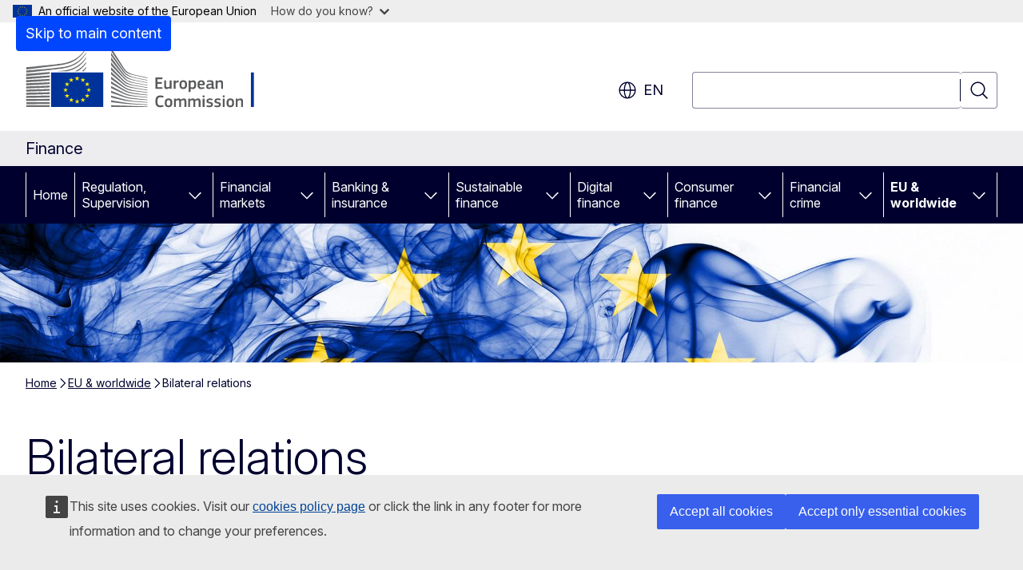

--- FILE ---
content_type: text/html; charset=UTF-8
request_url: https://finance.ec.europa.eu/eu-and-world/bilateral-relations_en
body_size: 18072
content:
<!DOCTYPE html>
<html lang="en" dir="ltr" prefix="og: https://ogp.me/ns#">
  <head>
    <meta charset="utf-8" />
<meta name="description" content="The EU holds regular talks on financial regulation with its key economic partners. Convergence with EU rules on financial services and capital movements is also part of membership negotiations with candidate countries." />
<meta name="keywords" content="financial services,international finance,bilateral relations" />
<link rel="canonical" href="https://finance.ec.europa.eu/eu-and-world/bilateral-relations_en" />
<meta property="og:determiner" content="auto" />
<meta property="og:site_name" content="Finance" />
<meta property="og:type" content="website" />
<meta property="og:url" content="https://finance.ec.europa.eu/eu-and-world/bilateral-relations_en" />
<meta property="og:title" content="Bilateral relations" />
<meta property="og:description" content="The EU holds regular talks on financial regulation with its key economic partners. Convergence with EU rules on financial services and capital movements is also part of membership negotiations with candidate countries." />
<meta name="twitter:card" content="summary_large_image" />
<meta name="twitter:description" content="The EU holds regular talks on financial regulation with its key economic partners. Convergence with EU rules on financial services and capital movements is also part of membership negotiations with candidate countries." />
<meta name="twitter:title" content="Bilateral relations" />
<meta property="og:image" content="https://finance.ec.europa.eu/profiles/contrib/ewcms/modules/ewcms_seo/assets/images/ec-socialmedia-fallback.png" />
<meta property="og:image:alt" content="Finance" />
<meta name="twitter:image" content="https://finance.ec.europa.eu/profiles/contrib/ewcms/modules/ewcms_seo/assets/images/ec-socialmedia-fallback.png" />
<meta name="twitter:image:alt" content="Finance" />
<meta http-equiv="X-UA-Compatible" content="IE=edge,chrome=1" />
<meta name="Generator" content="Drupal 11 (https://www.drupal.org)" />
<meta name="MobileOptimized" content="width" />
<meta name="HandheldFriendly" content="true" />
<meta name="viewport" content="width=device-width, initial-scale=1.0" />
<script type="application/json">{"service":"preview","position":"before"}</script>
<script type="application/ld+json">{
    "@context": "https:\/\/schema.org",
    "@type": "BreadcrumbList",
    "itemListElement": [
        {
            "@type": "ListItem",
            "position": 1,
            "item": {
                "@id": "https:\/\/finance.ec.europa.eu\/index_en",
                "name": "Home"
            }
        },
        {
            "@type": "ListItem",
            "position": 2,
            "item": {
                "@id": "https:\/\/finance.ec.europa.eu\/eu-and-world_en",
                "name": "EU \u0026amp; worldwide"
            }
        },
        {
            "@type": "ListItem",
            "position": 3,
            "item": {
                "@id": "https:\/\/finance.ec.europa.eu\/eu-and-world\/bilateral-relations_en",
                "name": "Bilateral relations"
            }
        }
    ]
}</script>
<link rel="icon" href="/themes/contrib/oe_theme/images/favicons/ec/favicon.ico" type="image/vnd.microsoft.icon" />
<link rel="alternate" hreflang="en" href="https://finance.ec.europa.eu/eu-and-world/bilateral-relations_en" />
<link rel="icon" href="/themes/contrib/oe_theme/images/favicons/ec/favicon.svg" type="image/svg+xml" />
<link rel="apple-touch-icon" href="/themes/contrib/oe_theme/images/favicons/ec/favicon.png" />

    <title>Bilateral relations - Finance - European Commission</title>
    <link rel="stylesheet" media="all" href="/sites/default/files/css/css_YlcIwgjCf7KHaWZ9ODyYBUE9Z98QXpRaWNnBvMUCuRI.css?delta=0&amp;language=en&amp;theme=ewcms_theme&amp;include=eJxFyUEKwCAMBMAPiT5Joi5VUBOSePD3PZVeZxjZOxZS5SW8sT3PUZT0ZtTA34qO7UFI6VGSbqnpEZrxl3i2nDKHdbRg1xwrFTK8Xp8mYQ" />
<link rel="stylesheet" media="all" href="/sites/default/files/css/css_dXsFa33HQoJvBD_sTuAEWZB--bkXOgvEIHD29HtgRrk.css?delta=1&amp;language=en&amp;theme=ewcms_theme&amp;include=eJxFyUEKwCAMBMAPiT5Joi5VUBOSePD3PZVeZxjZOxZS5SW8sT3PUZT0ZtTA34qO7UFI6VGSbqnpEZrxl3i2nDKHdbRg1xwrFTK8Xp8mYQ" />
<link rel="stylesheet" media="print" href="/sites/default/files/css/css_da6OAkP7s0_m11yMVPb9r6cekacvXn1pWNJycmbxCXA.css?delta=2&amp;language=en&amp;theme=ewcms_theme&amp;include=eJxFyUEKwCAMBMAPiT5Joi5VUBOSePD3PZVeZxjZOxZS5SW8sT3PUZT0ZtTA34qO7UFI6VGSbqnpEZrxl3i2nDKHdbRg1xwrFTK8Xp8mYQ" />
<link rel="stylesheet" media="all" href="/sites/default/files/css/css_OQRmsEbeVdDw8iypKEoNPxTeHPSMHSHsOuVLznhQEbk.css?delta=3&amp;language=en&amp;theme=ewcms_theme&amp;include=eJxFyUEKwCAMBMAPiT5Joi5VUBOSePD3PZVeZxjZOxZS5SW8sT3PUZT0ZtTA34qO7UFI6VGSbqnpEZrxl3i2nDKHdbRg1xwrFTK8Xp8mYQ" />
<link rel="stylesheet" media="print" href="/sites/default/files/css/css_zfxghMd4TqHwcn7NVG-YdKcyk2qfXNBKnh7gvI0_zpk.css?delta=4&amp;language=en&amp;theme=ewcms_theme&amp;include=eJxFyUEKwCAMBMAPiT5Joi5VUBOSePD3PZVeZxjZOxZS5SW8sT3PUZT0ZtTA34qO7UFI6VGSbqnpEZrxl3i2nDKHdbRg1xwrFTK8Xp8mYQ" />
<link rel="stylesheet" media="all" href="/sites/default/files/css/css_JRODiH2pRmjmW3YvOu0-lSNc5lbFVE6faMPaTnqZTcg.css?delta=5&amp;language=en&amp;theme=ewcms_theme&amp;include=eJxFyUEKwCAMBMAPiT5Joi5VUBOSePD3PZVeZxjZOxZS5SW8sT3PUZT0ZtTA34qO7UFI6VGSbqnpEZrxl3i2nDKHdbRg1xwrFTK8Xp8mYQ" />
<link rel="stylesheet" media="print" href="/sites/default/files/css/css_cXKHqIB_MPJT48gULuP7GvRKSn1aDYZZUNnV8LsAnOI.css?delta=6&amp;language=en&amp;theme=ewcms_theme&amp;include=eJxFyUEKwCAMBMAPiT5Joi5VUBOSePD3PZVeZxjZOxZS5SW8sT3PUZT0ZtTA34qO7UFI6VGSbqnpEZrxl3i2nDKHdbRg1xwrFTK8Xp8mYQ" />

    
  </head>
  <body class="language-en ecl-typography path-node page-node-type-landing-page">
          <a
  href="#main-content"
  class="ecl-link ecl-link--primary ecl-skip-link"
   id="skip-id"
>Skip to main content</a>

        <div id="cck_here"></div>    <script type="application/json">{"utility":"globan","theme":"light","logo":true,"link":true,"mode":false}</script>

      <div class="dialog-off-canvas-main-canvas" data-off-canvas-main-canvas>
          <header
  class="ecl-site-header ecl-site-header-with-logo-l ecl-site-header--has-menu"
  data-ecl-auto-init="SiteHeader"
>
  
    <div class="ecl-site-header__header">
        <div class="ecl-site-header__inner">
      <div class="ecl-site-header__background">
        <div class="ecl-site-header__header">
          <div class="ecl-site-header__container ecl-container">
            <div class="ecl-site-header__top" data-ecl-site-header-top>
                    <a
    class="ecl-link ecl-link--standalone ecl-site-header__logo-link"
    href="https://commission.europa.eu/index_en"
    aria-label="Home - European Commission"
    data-aria-label-en="Home - European Commission"
  >
                                <picture
  class="ecl-picture ecl-site-header__picture"
   title="European&#x20;Commission"
><source 
                  srcset="/themes/contrib/oe_theme/dist/ec/images/logo/positive/logo-ec--en.svg"
                          media="(min-width: 996px)"
                      ><img 
          class="ecl-site-header__logo-image ecl-site-header__logo-image--l"
              src="/themes/contrib/oe_theme/dist/ec/images/logo/logo-ec--mute.svg"
              alt="European Commission logo"
          ></picture>  </a>


              <div class="ecl-site-header__action">
                  <div class="ecl-site-header__language"><a
    class="ecl-button ecl-button--tertiary ecl-button--neutral ecl-site-header__language-selector"
    href="https://finance.ec.europa.eu/eu-and-world/bilateral-relations_en"
    data-ecl-language-selector
    role="button"
    aria-label="Change language, current language is English - en"
      aria-controls="language-list-overlay"
    ><span class="ecl-site-header__language-icon"><span 
  class="wt-icon--global ecl-icon ecl-icon--m ecl-site-header__icon ecl-icon--global"
  aria-hidden="false"
   title="en" role="img"></span></span>en</a><div class="ecl-site-header__language-container" id="language-list-overlay" hidden data-ecl-language-list-overlay aria-labelledby="ecl-site-header__language-title" role="dialog"><div class="ecl-site-header__language-header"><div
        class="ecl-site-header__language-title"
        id="ecl-site-header__language-title"
      >Select your language</div><button
  class="ecl-button ecl-button--tertiary ecl-button--neutral ecl-site-header__language-close ecl-button--icon-only"
  type="submit"
   data-ecl-language-list-close
><span class="ecl-button__container"><span class="ecl-button__label" data-ecl-label="true">Close</span><span 
  class="wt-icon--close ecl-icon ecl-icon--m ecl-button__icon ecl-icon--close"
  aria-hidden="true"
   data-ecl-icon></span></span></button></div><div
      class="ecl-site-header__language-content"
      data-ecl-language-list-content
    ><div class="ecl-site-header__language-category" data-ecl-language-list-eu><ul class="ecl-site-header__language-list" translate="no"><li class="ecl-site-header__language-item"><a
  href="https://finance.ec.europa.eu/eu-and-world/bilateral-relations_bg"
  class="ecl-link ecl-link--standalone ecl-link--no-visited ecl-site-header__language-link"
   hreflang="bg"
><span class="ecl-site-header__language-link-code">bg</span><span class="ecl-site-header__language-link-label" lang="bg">български</span></a></li><li class="ecl-site-header__language-item"><a
  href="https://finance.ec.europa.eu/eu-and-world/bilateral-relations_es"
  class="ecl-link ecl-link--standalone ecl-link--no-visited ecl-site-header__language-link"
   hreflang="es"
><span class="ecl-site-header__language-link-code">es</span><span class="ecl-site-header__language-link-label" lang="es">español</span></a></li><li class="ecl-site-header__language-item"><a
  href="https://finance.ec.europa.eu/eu-and-world/bilateral-relations_cs"
  class="ecl-link ecl-link--standalone ecl-link--no-visited ecl-site-header__language-link"
   hreflang="cs"
><span class="ecl-site-header__language-link-code">cs</span><span class="ecl-site-header__language-link-label" lang="cs">čeština</span></a></li><li class="ecl-site-header__language-item"><a
  href="https://finance.ec.europa.eu/eu-and-world/bilateral-relations_da"
  class="ecl-link ecl-link--standalone ecl-link--no-visited ecl-site-header__language-link"
   hreflang="da"
><span class="ecl-site-header__language-link-code">da</span><span class="ecl-site-header__language-link-label" lang="da">dansk</span></a></li><li class="ecl-site-header__language-item"><a
  href="https://finance.ec.europa.eu/eu-and-world/bilateral-relations_de"
  class="ecl-link ecl-link--standalone ecl-link--no-visited ecl-site-header__language-link"
   hreflang="de"
><span class="ecl-site-header__language-link-code">de</span><span class="ecl-site-header__language-link-label" lang="de">Deutsch</span></a></li><li class="ecl-site-header__language-item"><a
  href="https://finance.ec.europa.eu/eu-and-world/bilateral-relations_et"
  class="ecl-link ecl-link--standalone ecl-link--no-visited ecl-site-header__language-link"
   hreflang="et"
><span class="ecl-site-header__language-link-code">et</span><span class="ecl-site-header__language-link-label" lang="et">eesti</span></a></li><li class="ecl-site-header__language-item"><a
  href="https://finance.ec.europa.eu/eu-and-world/bilateral-relations_el"
  class="ecl-link ecl-link--standalone ecl-link--no-visited ecl-site-header__language-link"
   hreflang="el"
><span class="ecl-site-header__language-link-code">el</span><span class="ecl-site-header__language-link-label" lang="el">ελληνικά</span></a></li><li class="ecl-site-header__language-item"><a
  href="https://finance.ec.europa.eu/eu-and-world/bilateral-relations_en"
  class="ecl-link ecl-link--standalone ecl-link--no-visited ecl-site-header__language-link ecl-site-header__language-link--active"
   hreflang="en"
><span class="ecl-site-header__language-link-code">en</span><span class="ecl-site-header__language-link-label" lang="en">English</span></a></li><li class="ecl-site-header__language-item"><a
  href="https://finance.ec.europa.eu/eu-and-world/bilateral-relations_fr"
  class="ecl-link ecl-link--standalone ecl-link--no-visited ecl-site-header__language-link"
   hreflang="fr"
><span class="ecl-site-header__language-link-code">fr</span><span class="ecl-site-header__language-link-label" lang="fr">français</span></a></li><li class="ecl-site-header__language-item"><a
  href="https://finance.ec.europa.eu/eu-and-world/bilateral-relations_ga"
  class="ecl-link ecl-link--standalone ecl-link--no-visited ecl-site-header__language-link"
   hreflang="ga"
><span class="ecl-site-header__language-link-code">ga</span><span class="ecl-site-header__language-link-label" lang="ga">Gaeilge</span></a></li><li class="ecl-site-header__language-item"><a
  href="https://finance.ec.europa.eu/eu-and-world/bilateral-relations_hr"
  class="ecl-link ecl-link--standalone ecl-link--no-visited ecl-site-header__language-link"
   hreflang="hr"
><span class="ecl-site-header__language-link-code">hr</span><span class="ecl-site-header__language-link-label" lang="hr">hrvatski</span></a></li><li class="ecl-site-header__language-item"><a
  href="https://finance.ec.europa.eu/eu-and-world/bilateral-relations_it"
  class="ecl-link ecl-link--standalone ecl-link--no-visited ecl-site-header__language-link"
   hreflang="it"
><span class="ecl-site-header__language-link-code">it</span><span class="ecl-site-header__language-link-label" lang="it">italiano</span></a></li><li class="ecl-site-header__language-item"><a
  href="https://finance.ec.europa.eu/eu-and-world/bilateral-relations_lv"
  class="ecl-link ecl-link--standalone ecl-link--no-visited ecl-site-header__language-link"
   hreflang="lv"
><span class="ecl-site-header__language-link-code">lv</span><span class="ecl-site-header__language-link-label" lang="lv">latviešu</span></a></li><li class="ecl-site-header__language-item"><a
  href="https://finance.ec.europa.eu/eu-and-world/bilateral-relations_lt"
  class="ecl-link ecl-link--standalone ecl-link--no-visited ecl-site-header__language-link"
   hreflang="lt"
><span class="ecl-site-header__language-link-code">lt</span><span class="ecl-site-header__language-link-label" lang="lt">lietuvių</span></a></li><li class="ecl-site-header__language-item"><a
  href="https://finance.ec.europa.eu/eu-and-world/bilateral-relations_hu"
  class="ecl-link ecl-link--standalone ecl-link--no-visited ecl-site-header__language-link"
   hreflang="hu"
><span class="ecl-site-header__language-link-code">hu</span><span class="ecl-site-header__language-link-label" lang="hu">magyar</span></a></li><li class="ecl-site-header__language-item"><a
  href="https://finance.ec.europa.eu/eu-and-world/bilateral-relations_mt"
  class="ecl-link ecl-link--standalone ecl-link--no-visited ecl-site-header__language-link"
   hreflang="mt"
><span class="ecl-site-header__language-link-code">mt</span><span class="ecl-site-header__language-link-label" lang="mt">Malti</span></a></li><li class="ecl-site-header__language-item"><a
  href="https://finance.ec.europa.eu/eu-and-world/bilateral-relations_nl"
  class="ecl-link ecl-link--standalone ecl-link--no-visited ecl-site-header__language-link"
   hreflang="nl"
><span class="ecl-site-header__language-link-code">nl</span><span class="ecl-site-header__language-link-label" lang="nl">Nederlands</span></a></li><li class="ecl-site-header__language-item"><a
  href="https://finance.ec.europa.eu/eu-and-world/bilateral-relations_pl"
  class="ecl-link ecl-link--standalone ecl-link--no-visited ecl-site-header__language-link"
   hreflang="pl"
><span class="ecl-site-header__language-link-code">pl</span><span class="ecl-site-header__language-link-label" lang="pl">polski</span></a></li><li class="ecl-site-header__language-item"><a
  href="https://finance.ec.europa.eu/eu-and-world/bilateral-relations_pt"
  class="ecl-link ecl-link--standalone ecl-link--no-visited ecl-site-header__language-link"
   hreflang="pt"
><span class="ecl-site-header__language-link-code">pt</span><span class="ecl-site-header__language-link-label" lang="pt">português</span></a></li><li class="ecl-site-header__language-item"><a
  href="https://finance.ec.europa.eu/eu-and-world/bilateral-relations_ro"
  class="ecl-link ecl-link--standalone ecl-link--no-visited ecl-site-header__language-link"
   hreflang="ro"
><span class="ecl-site-header__language-link-code">ro</span><span class="ecl-site-header__language-link-label" lang="ro">română</span></a></li><li class="ecl-site-header__language-item"><a
  href="https://finance.ec.europa.eu/eu-and-world/bilateral-relations_sk"
  class="ecl-link ecl-link--standalone ecl-link--no-visited ecl-site-header__language-link"
   hreflang="sk"
><span class="ecl-site-header__language-link-code">sk</span><span class="ecl-site-header__language-link-label" lang="sk">slovenčina</span></a></li><li class="ecl-site-header__language-item"><a
  href="https://finance.ec.europa.eu/eu-and-world/bilateral-relations_sl"
  class="ecl-link ecl-link--standalone ecl-link--no-visited ecl-site-header__language-link"
   hreflang="sl"
><span class="ecl-site-header__language-link-code">sl</span><span class="ecl-site-header__language-link-label" lang="sl">slovenščina</span></a></li><li class="ecl-site-header__language-item"><a
  href="https://finance.ec.europa.eu/eu-and-world/bilateral-relations_fi"
  class="ecl-link ecl-link--standalone ecl-link--no-visited ecl-site-header__language-link"
   hreflang="fi"
><span class="ecl-site-header__language-link-code">fi</span><span class="ecl-site-header__language-link-label" lang="fi">suomi</span></a></li><li class="ecl-site-header__language-item"><a
  href="https://finance.ec.europa.eu/eu-and-world/bilateral-relations_sv"
  class="ecl-link ecl-link--standalone ecl-link--no-visited ecl-site-header__language-link"
   hreflang="sv"
><span class="ecl-site-header__language-link-code">sv</span><span class="ecl-site-header__language-link-label" lang="sv">svenska</span></a></li></ul></div></div></div></div>
<div class="ecl-site-header__search-container" role="search">
  <a
    class="ecl-button ecl-button--tertiary ecl-site-header__search-toggle"
    href=""
    data-ecl-search-toggle="true"
    aria-controls=""
    aria-expanded="false"
  ><span 
  class="wt-icon--search ecl-icon ecl-icon--s ecl-site-header__icon ecl-icon--search"
  aria-hidden="true"
   role="img"></span></a>
  <script type="application/json">{"service":"search","version":"2.0","form":".ecl-search-form","filters":{"scope":{"sites":[{"selected":true,"name":"Finance","id":["comm-ewcms-finance"]}]}}}</script>
<form
  class="ecl-search-form ecl-site-header__search"
  role="search"
   class="oe-search-search-form" data-drupal-selector="oe-search-search-form" action="/eu-and-world/bilateral-relations_en" method="post" id="oe-search-search-form" accept-charset="UTF-8" data-ecl-search-form
><div class="ecl-form-group"><label
                  for="edit-keys"
            id="edit-keys-label"
          class="ecl-form-label ecl-search-form__label"
    >Search</label><input
      id="edit-keys"
      class="ecl-text-input ecl-text-input--m ecl-search-form__text-input form-search ecl-search-form__text-input"
      name="keys"
        type="search"
            
  ></div><button
  class="ecl-button ecl-button--tertiary ecl-search-form__button ecl-search-form__button ecl-button--icon-only"
  type="submit"
  
><span class="ecl-button__container"><span 
  class="wt-icon--search ecl-icon ecl-icon--m ecl-button__icon ecl-icon--search"
  aria-hidden="true"
   data-ecl-icon></span><span class="ecl-button__label" data-ecl-label="true">Search</span></span></button><input autocomplete="off" data-drupal-selector="form-h24zybkeyks5-riq7v-7cbjv21lywuydfzlwtrkt-da" type="hidden" name="form_build_id" value="form-h24ZyBkeyKS5_rIq7V-7cBjV21LyWuyDfzlWTRKt_dA" /><input data-drupal-selector="edit-oe-search-search-form" type="hidden" name="form_id" value="oe_search_search_form" /></form>
  
</div>


              </div>
            </div>
          </div>
        </div>
      </div>
    </div>
  
  </div>
      <div>
    <div id="block-machinetranslation">
  
    
      <div class="ecl-lang-select-page ecl-u-pv-m ecl-u-d-none" id="etrans-block">
  <div class="ecl-container">
    <div class="webtools-etrans--wrapper">
      <div id="webtools-etrans"></div>
      <div class="webtools-etrans--message">
        <div
  class="ecl-notification ecl-notification--info"
  data-ecl-notification
  role="alert"
  data-ecl-auto-init="Notification"
><span 
  class="wt-icon--information ecl-icon ecl-icon--m ecl-notification__icon ecl-icon--information"
  aria-hidden="false"
  ></span><div class="ecl-notification__content"><button
  class="ecl-button ecl-button--tertiary ecl-button--m ecl-button--neutral ecl-notification__close ecl-button--icon-only"
  type="button"
   data-ecl-notification-close
><span class="ecl-button__container"><span class="ecl-button__label" data-ecl-label="true">&nbsp;</span><span 
  class="wt-icon--close ecl-icon ecl-icon--m ecl-button__icon ecl-icon--close"
  aria-hidden="true"
   data-ecl-icon></span></span></button><div class="ecl-notification__description">&nbsp;</div></div></div>      </div>
    </div>
  </div>
</div>
<div class="ecl-lang-select-page ecl-u-pv-m ecl-u-d-none" id="no-etrans-block">
  <div class="ecl-container">
    <div class="webtools-etrans--wrapper">
      <div id="webtools-etrans"></div>
      <div class="webtools-etrans--message">
        <div
  class="ecl-notification ecl-notification--warning"
  data-ecl-notification
  role="alert"
  data-ecl-auto-init="Notification"
><span 
  class="wt-icon--information ecl-icon ecl-icon--m ecl-notification__icon ecl-icon--information"
  aria-hidden="false"
  ></span><div class="ecl-notification__content"><button
  class="ecl-button ecl-button--tertiary ecl-button--m ecl-button--neutral ecl-notification__close ecl-button--icon-only"
  type="button"
   data-ecl-notification-close
><span class="ecl-button__container"><span class="ecl-button__label" data-ecl-label="true">&nbsp;</span><span 
  class="wt-icon--close ecl-icon ecl-icon--m ecl-button__icon ecl-icon--close"
  aria-hidden="true"
   data-ecl-icon></span></span></button><div class="ecl-notification__description">&nbsp;</div></div></div>      </div>
    </div>
  </div>
</div>

  </div>

  </div>

  
    <div class="ecl-container">
    <div class="ecl-site-header__banner-top">
      <a href="https://commission.europa.eu/business-economy-euro_en" class="ecl-link ecl-link--standalone ecl-link--no-visited" data-header-class-link="true" data-header-class-link-label-en="Business, Economy, Euro">Business, Economy, Euro</a>
    </div>
  </div>
          <div class="ecl-site-header__banner">
      <div class="ecl-container">
                  <div class="ecl-site-header__site-name">Finance</div>
                      </div>
    </div>
      <div id="block-ewcms-theme-horizontal-menu">
  
    
      <div style="height: 0">&nbsp;</div><div class="ewcms-horizontal-menu">
      
                                                                                                          
                                                                      
                                                                                                                            
                                                                                        
                                                                                                          
                                                                      
                                                                                        
                                                                                                                                                                
          
      <nav
  class="ecl-menu"
  data-ecl-menu
  data-ecl-menu-max-lines="2"
  data-ecl-auto-init="Menu"
      data-ecl-menu-label-open="Menu"
        data-ecl-menu-label-close="Close"
    role="navigation" aria-label="Site&#x20;navigation"
><div class="ecl-menu__overlay"></div><div class="ecl-container ecl-menu__container"><button
  class="ecl-button ecl-button--tertiary ecl-button--neutral ecl-menu__open ecl-button--icon-only"
  type="button"
   data-ecl-menu-open aria-expanded="false"
><span class="ecl-button__container"><span 
  class="wt-icon--hamburger ecl-icon ecl-icon--m ecl-button__icon ecl-icon--hamburger"
  aria-hidden="true"
   data-ecl-icon></span><span 
  class="wt-icon--close ecl-icon ecl-icon--m ecl-button__icon ecl-icon--close"
  aria-hidden="true"
   data-ecl-icon></span><span class="ecl-button__label" data-ecl-label="true">Menu</span></span></button><section class="ecl-menu__inner" data-ecl-menu-inner aria-label="Menu"><header class="ecl-menu__inner-header"><button
  class="ecl-button ecl-button--tertiary ecl-menu__close ecl-button--icon-only"
  type="submit"
   data-ecl-menu-close
><span class="ecl-button__container"><span class="ecl-button__label" data-ecl-label="true">Close</span><span 
  class="wt-icon--close ecl-icon ecl-icon--m ecl-button__icon ecl-icon--close"
  aria-hidden="true"
   data-ecl-icon></span></span></button><div class="ecl-menu__title">Menu</div><button
  class="ecl-button ecl-button--tertiary ecl-menu__back"
  type="submit"
   data-ecl-menu-back
><span class="ecl-button__container"><span 
  class="wt-icon--corner-arrow ecl-icon ecl-icon--xs ecl-icon--rotate-270 ecl-button__icon ecl-icon--corner-arrow"
  aria-hidden="true"
   data-ecl-icon></span><span class="ecl-button__label" data-ecl-label="true">Back</span></span></button></header><button
  class="ecl-button ecl-button--tertiary ecl-menu__item ecl-menu__items-previous ecl-button--icon-only"
  type="button"
   data-ecl-menu-items-previous tabindex="-1"
><span class="ecl-button__container"><span 
  class="wt-icon--corner-arrow ecl-icon ecl-icon--s ecl-icon--rotate-270 ecl-button__icon ecl-icon--corner-arrow"
  aria-hidden="true"
   data-ecl-icon></span><span class="ecl-button__label" data-ecl-label="true">Previous items</span></span></button><button
  class="ecl-button ecl-button--tertiary ecl-menu__item ecl-menu__items-next ecl-button--icon-only"
  type="button"
   data-ecl-menu-items-next tabindex="-1"
><span class="ecl-button__container"><span 
  class="wt-icon--corner-arrow ecl-icon ecl-icon--s ecl-icon--rotate-90 ecl-button__icon ecl-icon--corner-arrow"
  aria-hidden="true"
   data-ecl-icon></span><span class="ecl-button__label" data-ecl-label="true">Next items</span></span></button><ul class="ecl-menu__list" data-ecl-menu-list><li class="ecl-menu__item" data-ecl-menu-item id="ecl-menu-item-ecl-menu-1314883769-0"><a
  href="/index_en"
  class="ecl-link ecl-link--standalone ecl-menu__link"
   data-untranslated-label="Home" data-active-path="&#x2F;" data-ecl-menu-link id="ecl-menu-item-ecl-menu-1314883769-0-link"
>Home</a></li><li class="ecl-menu__item ecl-menu__item--has-children" data-ecl-menu-item data-ecl-has-children aria-haspopup aria-expanded="false" id="ecl-menu-item-ecl-menu-1314883769-1"><a
  href="/regulation-and-supervision_en"
  class="ecl-link ecl-link--standalone ecl-menu__link"
   data-untranslated-label="Regulation,&#x20;Supervision" data-active-path="&#x2F;node&#x2F;75" data-ecl-menu-link id="ecl-menu-item-ecl-menu-1314883769-1-link"
>Regulation, Supervision</a><button
  class="ecl-button ecl-button--tertiary ecl-button--neutral ecl-menu__button-caret ecl-button--icon-only"
  type="button"
   data-ecl-menu-caret aria-label="Access&#x20;item&#x27;s&#x20;children" aria-describedby="ecl-menu-item-ecl-menu-1314883769-1-link" aria-expanded="false"
><span class="ecl-button__container"><span 
  class="wt-icon--corner-arrow ecl-icon ecl-icon--xs ecl-icon--rotate-180 ecl-button__icon ecl-icon--corner-arrow"
  aria-hidden="true"
   data-ecl-icon></span></span></button><div
    class="ecl-menu__mega"
    data-ecl-menu-mega
  ><ul class="ecl-menu__sublist"><li
        class="ecl-menu__subitem"
        data-ecl-menu-subitem
      ><a
  href="/regulation-and-supervision/savings-and-investments-union_en"
  class="ecl-link ecl-link--standalone ecl-menu__sublink"
   data-untranslated-label="Savings&#x20;and&#x20;investments&#x20;union" data-active-path="&#x2F;node&#x2F;1642"
>Savings and investments union</a></li><li
        class="ecl-menu__subitem"
        data-ecl-menu-subitem
      ><a
  href="/regulation-and-supervision/regulatory-process-financial-services_en"
  class="ecl-link ecl-link--standalone ecl-menu__sublink"
   data-untranslated-label="Regulatory&#x20;process&#x20;in&#x20;financial&#x20;services" data-active-path="&#x2F;node&#x2F;104"
>Regulatory process in financial services</a></li><li
        class="ecl-menu__subitem"
        data-ecl-menu-subitem
      ><a
  href="/regulation-and-supervision/expert-groups-comitology-and-other-committees_en"
  class="ecl-link ecl-link--standalone ecl-menu__sublink"
   data-untranslated-label="Expert&#x20;groups,&#x20;comitology&#x20;and&#x20;other&#x20;committees" data-active-path="&#x2F;node&#x2F;76"
>Expert groups, comitology and other committees</a></li><li
        class="ecl-menu__subitem"
        data-ecl-menu-subitem
      ><a
  href="https://finance.ec.europa.eu/regulation-and-supervision/consultation_en"
  class="ecl-link ecl-link--standalone ecl-menu__sublink"
   data-untranslated-label="Consultations" data-active-path="&#x2F;node&#x2F;8"
>Consultations</a></li><li
        class="ecl-menu__subitem"
        data-ecl-menu-subitem
      ><a
  href="/regulation-and-supervision/financial-services-legislation_en"
  class="ecl-link ecl-link--standalone ecl-menu__sublink"
   data-untranslated-label="Financial&#x20;services&#x20;legislation" data-active-path="&#x2F;node&#x2F;1184"
>Financial services legislation</a></li><li class="ecl-menu__subitem ecl-menu__see-all"><a
  href="/regulation-and-supervision_en"
  class="ecl-link ecl-link--standalone ecl-link--icon ecl-menu__sublink"
  
><span 
      class="ecl-link__label">See all</span><span 
  class="wt-icon--arrow-left ecl-icon ecl-icon--xs ecl-icon--rotate-180 ecl-link__icon ecl-icon--arrow-left"
  aria-hidden="true"
  ></span></a></li></ul></div></li><li class="ecl-menu__item ecl-menu__item--has-children" data-ecl-menu-item data-ecl-has-children aria-haspopup aria-expanded="false" id="ecl-menu-item-ecl-menu-1314883769-2"><a
  href="/capital-markets-union-and-financial-markets_en"
  class="ecl-link ecl-link--standalone ecl-menu__link"
   data-untranslated-label="Financial&#x20;markets" data-active-path="&#x2F;node&#x2F;274" data-ecl-menu-link id="ecl-menu-item-ecl-menu-1314883769-2-link"
>Financial markets</a><button
  class="ecl-button ecl-button--tertiary ecl-button--neutral ecl-menu__button-caret ecl-button--icon-only"
  type="button"
   data-ecl-menu-caret aria-label="Access&#x20;item&#x27;s&#x20;children" aria-describedby="ecl-menu-item-ecl-menu-1314883769-2-link" aria-expanded="false"
><span class="ecl-button__container"><span 
  class="wt-icon--corner-arrow ecl-icon ecl-icon--xs ecl-icon--rotate-180 ecl-button__icon ecl-icon--corner-arrow"
  aria-hidden="true"
   data-ecl-icon></span></span></button><div
    class="ecl-menu__mega"
    data-ecl-menu-mega
  ><ul class="ecl-menu__sublist"><li
        class="ecl-menu__subitem"
        data-ecl-menu-subitem
      ><a
  href="/capital-markets-union-and-financial-markets/financial-markets_en"
  class="ecl-link ecl-link--standalone ecl-menu__sublink"
   data-untranslated-label="Financial&#x20;markets" data-active-path="&#x2F;node&#x2F;67"
>Financial markets</a></li><li
        class="ecl-menu__subitem"
        data-ecl-menu-subitem
      ><a
  href="/capital-markets-union-and-financial-markets/capital-markets-union_en"
  class="ecl-link ecl-link--standalone ecl-menu__sublink"
   data-untranslated-label="Capital&#x20;markets&#x20;union" data-active-path="&#x2F;node&#x2F;126"
>Capital markets union</a></li><li
        class="ecl-menu__subitem"
        data-ecl-menu-subitem
      ><a
  href="/capital-markets-union-and-financial-markets/company-reporting-and-auditing_en"
  class="ecl-link ecl-link--standalone ecl-menu__sublink"
   data-untranslated-label="Company&#x20;reporting&#x20;and&#x20;auditing" data-active-path="&#x2F;node&#x2F;72"
>Company reporting and auditing</a></li><li class="ecl-menu__subitem ecl-menu__see-all"><a
  href="/capital-markets-union-and-financial-markets_en"
  class="ecl-link ecl-link--standalone ecl-link--icon ecl-menu__sublink"
  
><span 
      class="ecl-link__label">See all</span><span 
  class="wt-icon--arrow-left ecl-icon ecl-icon--xs ecl-icon--rotate-180 ecl-link__icon ecl-icon--arrow-left"
  aria-hidden="true"
  ></span></a></li></ul></div></li><li class="ecl-menu__item ecl-menu__item--has-children" data-ecl-menu-item data-ecl-has-children aria-haspopup aria-expanded="false" id="ecl-menu-item-ecl-menu-1314883769-3"><a
  href="/banking_en"
  class="ecl-link ecl-link--standalone ecl-menu__link"
   data-untranslated-label="Banking&#x20;&amp;&#x20;insurance" data-active-path="&#x2F;node&#x2F;59" data-ecl-menu-link id="ecl-menu-item-ecl-menu-1314883769-3-link"
>Banking &amp; insurance</a><button
  class="ecl-button ecl-button--tertiary ecl-button--neutral ecl-menu__button-caret ecl-button--icon-only"
  type="button"
   data-ecl-menu-caret aria-label="Access&#x20;item&#x27;s&#x20;children" aria-describedby="ecl-menu-item-ecl-menu-1314883769-3-link" aria-expanded="false"
><span class="ecl-button__container"><span 
  class="wt-icon--corner-arrow ecl-icon ecl-icon--xs ecl-icon--rotate-180 ecl-button__icon ecl-icon--corner-arrow"
  aria-hidden="true"
   data-ecl-icon></span></span></button><div
    class="ecl-menu__mega"
    data-ecl-menu-mega
  ><ul class="ecl-menu__sublist"><li
        class="ecl-menu__subitem"
        data-ecl-menu-subitem
      ><a
  href="/banking/banking-union_en"
  class="ecl-link ecl-link--standalone ecl-menu__sublink"
   data-untranslated-label="Banking&#x20;union" data-active-path="&#x2F;node&#x2F;70"
>Banking union</a></li><li
        class="ecl-menu__subitem"
        data-ecl-menu-subitem
      ><a
  href="/banking/banking-regulation_en"
  class="ecl-link ecl-link--standalone ecl-menu__sublink"
   data-untranslated-label="Banking&#x20;regulation" data-active-path="&#x2F;node&#x2F;60"
>Banking regulation</a></li><li
        class="ecl-menu__subitem"
        data-ecl-menu-subitem
      ><a
  href="/banking/non-performing-loans-npls_en"
  class="ecl-link ecl-link--standalone ecl-menu__sublink"
   data-untranslated-label="Non-performing&#x20;loans&#x20;&#x28;NPLs&#x29;" data-active-path="&#x2F;node&#x2F;193"
>Non-performing loans (NPLs)</a></li><li
        class="ecl-menu__subitem"
        data-ecl-menu-subitem
      ><a
  href="/banking/supplementary-supervision-financial-conglomerates_en"
  class="ecl-link ecl-link--standalone ecl-menu__sublink"
   data-untranslated-label="Supplementary&#x20;supervision&#x20;of&#x20;financial&#x20;conglomerates" data-active-path="&#x2F;node&#x2F;13"
>Supplementary supervision of financial conglomerates</a></li><li
        class="ecl-menu__subitem"
        data-ecl-menu-subitem
      ><a
  href="/banking/insurance_en"
  class="ecl-link ecl-link--standalone ecl-menu__sublink"
   data-untranslated-label="Insurance" data-active-path="&#x2F;node&#x2F;273"
>Insurance</a></li><li
        class="ecl-menu__subitem"
        data-ecl-menu-subitem
      ><a
  href="/banking/pension-funds_en"
  class="ecl-link ecl-link--standalone ecl-menu__sublink"
   data-untranslated-label="Pension&#x20;funds" data-active-path="&#x2F;node&#x2F;272"
>Pension funds</a></li><li class="ecl-menu__subitem ecl-menu__see-all"><a
  href="/banking_en"
  class="ecl-link ecl-link--standalone ecl-link--icon ecl-menu__sublink"
  
><span 
      class="ecl-link__label">See all</span><span 
  class="wt-icon--arrow-left ecl-icon ecl-icon--xs ecl-icon--rotate-180 ecl-link__icon ecl-icon--arrow-left"
  aria-hidden="true"
  ></span></a></li></ul></div></li><li class="ecl-menu__item ecl-menu__item--has-children" data-ecl-menu-item data-ecl-has-children aria-haspopup aria-expanded="false" id="ecl-menu-item-ecl-menu-1314883769-4"><a
  href="/sustainable-finance_en"
  class="ecl-link ecl-link--standalone ecl-menu__link"
   data-untranslated-label="Sustainable&#x20;finance" data-active-path="&#x2F;node&#x2F;174" data-ecl-menu-link id="ecl-menu-item-ecl-menu-1314883769-4-link"
>Sustainable finance</a><button
  class="ecl-button ecl-button--tertiary ecl-button--neutral ecl-menu__button-caret ecl-button--icon-only"
  type="button"
   data-ecl-menu-caret aria-label="Access&#x20;item&#x27;s&#x20;children" aria-describedby="ecl-menu-item-ecl-menu-1314883769-4-link" aria-expanded="false"
><span class="ecl-button__container"><span 
  class="wt-icon--corner-arrow ecl-icon ecl-icon--xs ecl-icon--rotate-180 ecl-button__icon ecl-icon--corner-arrow"
  aria-hidden="true"
   data-ecl-icon></span></span></button><div
    class="ecl-menu__mega"
    data-ecl-menu-mega
  ><ul class="ecl-menu__sublist"><li
        class="ecl-menu__subitem"
        data-ecl-menu-subitem
      ><a
  href="/sustainable-finance/overview-sustainable-finance_en"
  class="ecl-link ecl-link--standalone ecl-menu__sublink"
   data-untranslated-label="Overview&#x20;of&#x20;sustainable&#x20;finance" data-active-path="&#x2F;node&#x2F;1137"
>Overview of sustainable finance</a></li><li
        class="ecl-menu__subitem"
        data-ecl-menu-subitem
      ><a
  href="/sustainable-finance/tools-and-standards_en"
  class="ecl-link ecl-link--standalone ecl-menu__sublink"
   data-untranslated-label="Tools&#x20;and&#x20;standards" data-active-path="&#x2F;node&#x2F;277"
>Tools and standards</a></li><li
        class="ecl-menu__subitem"
        data-ecl-menu-subitem
      ><a
  href="/sustainable-finance/international-platform-sustainable-finance_en"
  class="ecl-link ecl-link--standalone ecl-menu__sublink"
   data-untranslated-label="International&#x20;Platform&#x20;on&#x20;Sustainable&#x20;Finance" data-active-path="&#x2F;node&#x2F;217"
>International Platform on Sustainable Finance</a></li><li
        class="ecl-menu__subitem"
        data-ecl-menu-subitem
      ><a
  href="/sustainable-finance/disclosures_en"
  class="ecl-link ecl-link--standalone ecl-menu__sublink"
   data-untranslated-label="Disclosures" data-active-path="&#x2F;node&#x2F;276"
>Disclosures</a></li><li class="ecl-menu__subitem ecl-menu__see-all"><a
  href="/sustainable-finance_en"
  class="ecl-link ecl-link--standalone ecl-link--icon ecl-menu__sublink"
  
><span 
      class="ecl-link__label">See all</span><span 
  class="wt-icon--arrow-left ecl-icon ecl-icon--xs ecl-icon--rotate-180 ecl-link__icon ecl-icon--arrow-left"
  aria-hidden="true"
  ></span></a></li></ul></div></li><li class="ecl-menu__item ecl-menu__item--has-children" data-ecl-menu-item data-ecl-has-children aria-haspopup aria-expanded="false" id="ecl-menu-item-ecl-menu-1314883769-5"><a
  href="/digital-finance_en"
  class="ecl-link ecl-link--standalone ecl-menu__link"
   data-untranslated-label="Digital&#x20;finance" data-active-path="&#x2F;node&#x2F;191" data-ecl-menu-link id="ecl-menu-item-ecl-menu-1314883769-5-link"
>Digital finance</a><button
  class="ecl-button ecl-button--tertiary ecl-button--neutral ecl-menu__button-caret ecl-button--icon-only"
  type="button"
   data-ecl-menu-caret aria-label="Access&#x20;item&#x27;s&#x20;children" aria-describedby="ecl-menu-item-ecl-menu-1314883769-5-link" aria-expanded="false"
><span class="ecl-button__container"><span 
  class="wt-icon--corner-arrow ecl-icon ecl-icon--xs ecl-icon--rotate-180 ecl-button__icon ecl-icon--corner-arrow"
  aria-hidden="true"
   data-ecl-icon></span></span></button><div
    class="ecl-menu__mega"
    data-ecl-menu-mega
  ><ul class="ecl-menu__sublist"><li
        class="ecl-menu__subitem"
        data-ecl-menu-subitem
      ><a
  href="/digital-finance/overview-digital-finance_en"
  class="ecl-link ecl-link--standalone ecl-menu__sublink"
   data-untranslated-label="Overview&#x20;of&#x20;digital&#x20;finance" data-active-path="&#x2F;node&#x2F;1167"
>Overview of digital finance</a></li><li
        class="ecl-menu__subitem"
        data-ecl-menu-subitem
      ><a
  href="/digital-finance/crypto-assets_en"
  class="ecl-link ecl-link--standalone ecl-menu__sublink"
   data-untranslated-label="Crypto-assets" data-active-path="&#x2F;node&#x2F;1265"
>Crypto-assets</a></li><li
        class="ecl-menu__subitem"
        data-ecl-menu-subitem
      ><a
  href="/digital-finance/digital-euro_en"
  class="ecl-link ecl-link--standalone ecl-menu__sublink"
   data-untranslated-label="Digital&#x20;euro" data-active-path="&#x2F;node&#x2F;1142"
>Digital euro</a></li><li
        class="ecl-menu__subitem"
        data-ecl-menu-subitem
      ><a
  href="/digital-finance/cyber-resilience_en"
  class="ecl-link ecl-link--standalone ecl-menu__sublink"
   data-untranslated-label="Cyber&#x20;resilience" data-active-path="&#x2F;node&#x2F;1354"
>Cyber resilience</a></li><li
        class="ecl-menu__subitem"
        data-ecl-menu-subitem
      ><a
  href="/digital-finance/framework-financial-data-access_en"
  class="ecl-link ecl-link--standalone ecl-menu__sublink"
   data-untranslated-label="Framework&#x20;for&#x20;financial&#x20;data&#x20;access" data-active-path="&#x2F;node&#x2F;1266"
>Framework for financial data access</a></li><li class="ecl-menu__subitem ecl-menu__see-all"><a
  href="/digital-finance_en"
  class="ecl-link ecl-link--standalone ecl-link--icon ecl-menu__sublink"
  
><span 
      class="ecl-link__label">See all</span><span 
  class="wt-icon--arrow-left ecl-icon ecl-icon--xs ecl-icon--rotate-180 ecl-link__icon ecl-icon--arrow-left"
  aria-hidden="true"
  ></span></a></li></ul></div></li><li class="ecl-menu__item ecl-menu__item--has-children" data-ecl-menu-item data-ecl-has-children aria-haspopup aria-expanded="false" id="ecl-menu-item-ecl-menu-1314883769-6"><a
  href="/consumer-finance-and-payments_en"
  class="ecl-link ecl-link--standalone ecl-menu__link"
   data-untranslated-label="Consumer&#x20;finance" data-active-path="&#x2F;node&#x2F;17" data-ecl-menu-link id="ecl-menu-item-ecl-menu-1314883769-6-link"
>Consumer finance</a><button
  class="ecl-button ecl-button--tertiary ecl-button--neutral ecl-menu__button-caret ecl-button--icon-only"
  type="button"
   data-ecl-menu-caret aria-label="Access&#x20;item&#x27;s&#x20;children" aria-describedby="ecl-menu-item-ecl-menu-1314883769-6-link" aria-expanded="false"
><span class="ecl-button__container"><span 
  class="wt-icon--corner-arrow ecl-icon ecl-icon--xs ecl-icon--rotate-180 ecl-button__icon ecl-icon--corner-arrow"
  aria-hidden="true"
   data-ecl-icon></span></span></button><div
    class="ecl-menu__mega"
    data-ecl-menu-mega
  ><ul class="ecl-menu__sublist"><li
        class="ecl-menu__subitem"
        data-ecl-menu-subitem
      ><a
  href="/consumer-finance-and-payments/retail-financial-services_en"
  class="ecl-link ecl-link--standalone ecl-menu__sublink"
   data-untranslated-label="Retail&#x20;financial&#x20;services" data-active-path="&#x2F;node&#x2F;91"
>Retail financial services</a></li><li
        class="ecl-menu__subitem"
        data-ecl-menu-subitem
      ><a
  href="/consumer-finance-and-payments/payment-services_en"
  class="ecl-link ecl-link--standalone ecl-menu__sublink"
   data-untranslated-label="Payment&#x20;services" data-active-path="&#x2F;node&#x2F;108"
>Payment services</a></li><li
        class="ecl-menu__subitem"
        data-ecl-menu-subitem
      ><a
  href="/consumer-finance-and-payments/financial-literacy_en"
  class="ecl-link ecl-link--standalone ecl-menu__sublink"
   data-untranslated-label="Financial&#x20;literacy" data-active-path="&#x2F;node&#x2F;233"
>Financial literacy</a></li><li class="ecl-menu__subitem ecl-menu__see-all"><a
  href="/consumer-finance-and-payments_en"
  class="ecl-link ecl-link--standalone ecl-link--icon ecl-menu__sublink"
  
><span 
      class="ecl-link__label">See all</span><span 
  class="wt-icon--arrow-left ecl-icon ecl-icon--xs ecl-icon--rotate-180 ecl-link__icon ecl-icon--arrow-left"
  aria-hidden="true"
  ></span></a></li></ul></div></li><li class="ecl-menu__item ecl-menu__item--has-children" data-ecl-menu-item data-ecl-has-children aria-haspopup aria-expanded="false" id="ecl-menu-item-ecl-menu-1314883769-7"><a
  href="/financial-crime_en"
  class="ecl-link ecl-link--standalone ecl-menu__link"
   data-untranslated-label="Financial&#x20;crime" data-active-path="&#x2F;node&#x2F;278" data-ecl-menu-link id="ecl-menu-item-ecl-menu-1314883769-7-link"
>Financial crime</a><button
  class="ecl-button ecl-button--tertiary ecl-button--neutral ecl-menu__button-caret ecl-button--icon-only"
  type="button"
   data-ecl-menu-caret aria-label="Access&#x20;item&#x27;s&#x20;children" aria-describedby="ecl-menu-item-ecl-menu-1314883769-7-link" aria-expanded="false"
><span class="ecl-button__container"><span 
  class="wt-icon--corner-arrow ecl-icon ecl-icon--xs ecl-icon--rotate-180 ecl-button__icon ecl-icon--corner-arrow"
  aria-hidden="true"
   data-ecl-icon></span></span></button><div
    class="ecl-menu__mega"
    data-ecl-menu-mega
  ><ul class="ecl-menu__sublist"><li
        class="ecl-menu__subitem"
        data-ecl-menu-subitem
      ><a
  href="/financial-crime/anti-money-laundering-and-countering-financing-terrorism-overview_en"
  class="ecl-link ecl-link--standalone ecl-menu__sublink"
   data-untranslated-label="AML&#x20;overview" data-active-path="&#x2F;node&#x2F;1328"
>AML overview</a></li><li
        class="ecl-menu__subitem"
        data-ecl-menu-subitem
      ><a
  href="/financial-crime/anti-money-laundering-and-countering-financing-terrorism-eu-level_en"
  class="ecl-link ecl-link--standalone ecl-menu__sublink"
   data-untranslated-label="AML&#x20;at&#x20;EU&#x20;level" data-active-path="&#x2F;node&#x2F;172"
>AML at EU level</a></li><li
        class="ecl-menu__subitem"
        data-ecl-menu-subitem
      ><a
  href="/financial-crime/anti-money-laundering-and-countering-financing-terrorism-international-level_en"
  class="ecl-link ecl-link--standalone ecl-menu__sublink"
   data-untranslated-label="AML&#x20;at&#x20;international&#x20;level" data-active-path="&#x2F;node&#x2F;199"
>AML at international level</a></li><li
        class="ecl-menu__subitem"
        data-ecl-menu-subitem
      ><a
  href="https://www.amla.europa.eu/index_en"
  class="ecl-link ecl-link--standalone ecl-menu__sublink"
   data-untranslated-label="AMLA" data-active-path="&#x2F;node&#x2F;1387"
>AMLA</a></li><li class="ecl-menu__subitem ecl-menu__see-all"><a
  href="/financial-crime_en"
  class="ecl-link ecl-link--standalone ecl-link--icon ecl-menu__sublink"
  
><span 
      class="ecl-link__label">See all</span><span 
  class="wt-icon--arrow-left ecl-icon ecl-icon--xs ecl-icon--rotate-180 ecl-link__icon ecl-icon--arrow-left"
  aria-hidden="true"
  ></span></a></li></ul></div></li><li class="ecl-menu__item ecl-menu__item--has-children" data-ecl-menu-item data-ecl-has-children aria-haspopup aria-expanded="false" id="ecl-menu-item-ecl-menu-1314883769-8"><a
  href="/eu-and-world_en"
  class="ecl-link ecl-link--standalone ecl-menu__link"
   data-untranslated-label="EU&#x20;&amp;&#x20;worldwide" data-active-path="&#x2F;node&#x2F;111" data-ecl-menu-link id="ecl-menu-item-ecl-menu-1314883769-8-link"
>EU &amp; worldwide</a><button
  class="ecl-button ecl-button--tertiary ecl-button--neutral ecl-menu__button-caret ecl-button--icon-only"
  type="button"
   data-ecl-menu-caret aria-label="Access&#x20;item&#x27;s&#x20;children" aria-describedby="ecl-menu-item-ecl-menu-1314883769-8-link" aria-expanded="false"
><span class="ecl-button__container"><span 
  class="wt-icon--corner-arrow ecl-icon ecl-icon--xs ecl-icon--rotate-180 ecl-button__icon ecl-icon--corner-arrow"
  aria-hidden="true"
   data-ecl-icon></span></span></button><div
    class="ecl-menu__mega"
    data-ecl-menu-mega
  ><ul class="ecl-menu__sublist"><li
        class="ecl-menu__subitem"
        data-ecl-menu-subitem
      ><a
  href="/eu-and-world/free-movement-capital_en"
  class="ecl-link ecl-link--standalone ecl-menu__sublink"
   data-untranslated-label="Free&#x20;movement&#x20;of&#x20;capital" data-active-path="&#x2F;node&#x2F;110"
>Free movement of capital</a></li><li
        class="ecl-menu__subitem"
        data-ecl-menu-subitem
      ><a
  href="/eu-and-world/european-system-financial-supervision_en"
  class="ecl-link ecl-link--standalone ecl-menu__sublink"
   data-untranslated-label="European&#x20;system&#x20;of&#x20;financial&#x20;supervision" data-active-path="&#x2F;node&#x2F;122"
>European system of financial supervision</a></li><li
        class="ecl-menu__subitem"
        data-ecl-menu-subitem
      ><a
  href="/eu-and-world/international-fora_en"
  class="ecl-link ecl-link--standalone ecl-menu__sublink"
   data-untranslated-label="International&#x20;fora" data-active-path="&#x2F;node&#x2F;114"
>International fora</a></li><li
        class="ecl-menu__subitem"
        data-ecl-menu-subitem
      ><a
  href="/eu-and-world/bilateral-relations_en"
  class="ecl-link ecl-link--standalone ecl-menu__sublink"
   data-untranslated-label="Bilateral&#x20;relations" data-active-path="&#x2F;node&#x2F;115"
>Bilateral relations</a></li><li
        class="ecl-menu__subitem"
        data-ecl-menu-subitem
      ><a
  href="/eu-and-world/equivalence-non-eu-financial-frameworks_en"
  class="ecl-link ecl-link--standalone ecl-menu__sublink"
   data-untranslated-label="Equivalence&#x20;of&#x20;non-EU&#x20;financial&#x20;frameworks" data-active-path="&#x2F;node&#x2F;116"
>Equivalence of non-EU financial frameworks</a></li><li
        class="ecl-menu__subitem"
        data-ecl-menu-subitem
      ><a
  href="/eu-and-world/international-cooperation-financial-regulation-and-capital-movements_en"
  class="ecl-link ecl-link--standalone ecl-menu__sublink"
   data-untranslated-label="International&#x20;cooperation" data-active-path="&#x2F;node&#x2F;113"
>International cooperation</a></li><li
        class="ecl-menu__subitem"
        data-ecl-menu-subitem
      ><a
  href="/eu-and-world/sanctions-restrictive-measures_en"
  class="ecl-link ecl-link--standalone ecl-menu__sublink"
   data-untranslated-label="Sanctions&#x20;&#x28;restrictive&#x20;measures&#x29;" data-active-path="&#x2F;node&#x2F;204"
>Sanctions (restrictive measures)</a></li><li
        class="ecl-menu__subitem"
        data-ecl-menu-subitem
      ><a
  href="/eu-and-world/open-strategic-autonomy_en"
  class="ecl-link ecl-link--standalone ecl-menu__sublink"
   data-untranslated-label="Open&#x20;strategic&#x20;autonomy" data-active-path="&#x2F;node&#x2F;279"
>Open strategic autonomy</a></li><li class="ecl-menu__subitem ecl-menu__see-all"><a
  href="/eu-and-world_en"
  class="ecl-link ecl-link--standalone ecl-link--icon ecl-menu__sublink"
  
><span 
      class="ecl-link__label">See all</span><span 
  class="wt-icon--arrow-left ecl-icon ecl-icon--xs ecl-icon--rotate-180 ecl-link__icon ecl-icon--arrow-left"
  aria-hidden="true"
  ></span></a></li></ul></div></li></ul></section></div></nav>

</div>

  </div>



</header>

            <div class="ecl-u-mb-2xl" id="block-ewcms-theme-page-header">
  
    
      
            
  
  

<div
  class="ecl-page-header ecl-page-header--image"
  
><div class="ecl-page-header__background-container" aria-hidden="true"><picture
  class="ecl-picture ecl-page-header__picture-background"
  
><img 
          class="ecl-page-header__background"
              src="https://finance.ec.europa.eu/sites/default/files/styles/page_header_background/public/2022-07/finance-page-header-eu-1920x348.jpg?itok=zjj-cYt_"
              alt=""
          ></picture></div><div class="ecl-container"><nav
  class="ecl-breadcrumb ecl-page-header__breadcrumb"
   aria-label="You&#x20;are&#x20;here&#x3A;" aria-label="" data-ecl-breadcrumb="true"
><ol class="ecl-breadcrumb__container"><li class="ecl-breadcrumb__segment" data-ecl-breadcrumb-item="static"><a
  href="https://finance.ec.europa.eu/index_en"
  class="ecl-link ecl-link--standalone ecl-breadcrumb__link"
  
>Home</a><span 
  class="wt-icon--corner-arrow ecl-icon ecl-icon--fluid ecl-breadcrumb__icon ecl-icon--corner-arrow"
  aria-hidden="true"
   role="presentation"></span></li><li class="ecl-breadcrumb__segment" data-ecl-breadcrumb-item="static"><a
  href="/eu-and-world_en"
  class="ecl-link ecl-link--standalone ecl-breadcrumb__link"
  
>EU &amp; worldwide</a><span 
  class="wt-icon--corner-arrow ecl-icon ecl-icon--fluid ecl-breadcrumb__icon ecl-icon--corner-arrow"
  aria-hidden="true"
   role="presentation"></span></li><li class="ecl-breadcrumb__segment ecl-breadcrumb__current-page" data-ecl-breadcrumb-item="static" aria-current="page"><span>Bilateral relations</span></li></ol></nav><div class="ecl-page-header__info"><h1 class="ecl-page-header__title"><span>Bilateral relations</span></h1></div><div class="ecl-page-header__description-container"><p class="ecl-page-header__description">The EU holds regular talks on financial regulation with its key economic partners. Convergence with EU rules on financial services and capital movements is also part of membership negotiations with candidate countries.
</p></div></div></div>
  </div>


  

  <main class="ecl-u-pb-xl" id="main-content" data-inpage-navigation-source-area="h2.ecl-u-type-heading-2, div.ecl-featured-item__heading">
    <div class="ecl-container">
      <div class="ecl-row">
        <div class="ecl-col-s-12 ewcms-top-sidebar">
            <div>
    <div data-drupal-messages-fallback class="hidden"></div>
  </div>

        </div>
      </div>
      <div class="ecl-row">
        <div class="ecl-col-s-12">
                      <div id="block-ewcms-theme-main-page-content" data-inpage-navigation-source-area="h2, div.ecl-featured-item__heading" class="ecl-u-mb-l">
  
    
      <article dir="ltr">

  
    

  
  <div>
    <div class="navigation-lists-block"><div class="ecl-content-item-block"><div class="ecl-row"></div></div></div>



  
  <div class="ecl-u-mb-2xl">
    <a id="paragraph_2634"></a>
    
<div class="ecl-row inpage-navigation-container">
  <div class="ecl-col-l-3">
        <nav
  class="ecl-inpage-navigation oe-theme-ecl-inpage-navigation ecl-u-z-dropdown"
  data-ecl-auto-init="InpageNavigation" data-ecl-auto-initialized="true"
  data-ecl-inpage-navigation="true"
  aria-labelledby="ecl-inpage-navigation-1858352425"
><div class="ecl-inpage-navigation__title" id="ecl-inpage-navigation-1858352425"><span 
  class="wt-icon--list ecl-icon ecl-icon--s ecl-inpage-navigation__title-icon ecl-icon--list"
  aria-hidden="false"
  ></span>    Page contents
  </div><div class="ecl-inpage-navigation__body"><div class="ecl-inpage-navigation__trigger-wrapper"><button 
      type="button"
      class="ecl-inpage-navigation__trigger"
      id="ecl-inpage-navigation-1858352425-trigger"
      data-ecl-inpage-navigation-trigger="true"
      aria-controls="ecl-inpage-navigation-list"
      aria-expanded="false"><span
          class="ecl-inpage-navigation__trigger-current"
          data-ecl-inpage-navigation-trigger-current="true">Page contents</span><span 
  class="wt-icon--corner-arrow ecl-icon ecl-icon--xs ecl-icon--rotate-180 ecl-inpage-navigation__trigger-icon ecl-icon--corner-arrow"
  aria-hidden="false"
  ></span></button></div><ul class="ecl-inpage-navigation__list" data-ecl-inpage-navigation-list="true" id="ecl-inpage-navigation-1858352425-list"></ul></div></nav>
  </div>
  <div class="ecl-col-l-9" data-inpage-navigation-source-area="h2, div.ecl-featured-item__heading">
    


  
  <div>
    <a id="paragraph_2326"></a>
      <div>
          <div class="ecl"><h2 id="financial">Regulatory dialogues and high level meetings on financial services regulation</h2><p>The European Commission and EU governments hold regular talks on financial regulation with the USA and other international partners. The goals of these talks are</p><ul><li>monitoring regulatory developments</li><li>identifying potential spill-over effects of legislation in each other’s jurisdictions</li><li>converging towards international standards – taking into account the specific features of different regulatory frameworks and legal backgrounds</li><li>exploring possibilities of mutual recognition of standards</li><li>coordinating the implementation of the G20 roadmap</li></ul><h3 id="regulatory-dialogues">More information on the different regulatory dialogues and high level meetings on financial services regulation</h3><ul><li><a href="/eu-and-world/bilateral-relations/regulatory-dialogues-canada-ceta-financial-services-committee-financial-services-regulation_en">Regulatory dialogues with Canada in the CETA Financial Services Committee</a></li><li><a href="/eu-and-world/bilateral-relations/regulatory-dialogues-usa-financial-services-regulation_en">Regulatory dialogues with the USA</a></li><li><a href="/eu-and-world/bilateral-relations/regulatory-dialogues-switzerland-financial-services-regulation_en">Regulatory dialogues with Switzerland</a></li><li><a href="https://finance.ec.europa.eu/eu-and-world/bilateral-relations/eu-japan-joint-financial-regulatory-forum_en">Regulatory dialogues with Japan</a></li><li><a href="/eu-and-world/bilateral-relations/regulatory-dialogues-united-kingdom_en">Regulatory dialogues with the United Kingdom</a></li><li><a href="/eu-and-world/bilateral-relations/regulatory-dialogues-china_en">Regulatory dialogues with China</a></li></ul><h2 id="insurance">Bilateral relations on insurance</h2><ul><li><a href="/publications/eu-us-dialogue-insurance_en">EU-US dialogue on insurance</a></li><li><a href="/publications/eu-switzerland-agreement-non-life-insurance_en">EU-Switzerland agreement on non-life insurance</a></li></ul><h2 id="capital">Bilateral dialogues on capital movements</h2><p>In its bilateral relations, the EU uses investment dialogues and trade agreements to promote open investments and free capital movements.</p><p>Investment dialogues allow both sides to raise concerns about investment conditions in the other country and seek solutions to promote mutually beneficial investment flows.</p><p>The EU has also negotiated and continues to negotiate several bilateral trade agreements. These agreements usually cover capital movements and payments, with provisions ensuring that</p><ul><li>payment operations remain unrestricted</li><li>transactions related to direct investment remain unrestricted</li><li>temporary safeguard measures are only possible in the case of serious difficulties for the operation of monetary and exchange rate policy</li></ul><p>Read more on the <a href="http://ec.europa.eu/trade/policy/accessing-markets/investment/">dedicated site</a> of the European Commission.</p><h2 id="candidates">Negotiations with EU candidate countries</h2><p>Countries looking to join the EU have to demonstrate that they will be able to comply with all the EU standards and rules.</p><p>During the negotiations for a country to join the EU, the European Commission analyses each policy area in detail to determine how well the country is prepared to implement the body of EU law. This analysis covers both financial services and free movement of capital.</p><ul><li>the EU law for <strong>financial services</strong> that needs to be implemented in candidate countries includes rules for the authorisation, operation and supervision of financial institutions in the area of banking, insurance, occupational pensions, investment services and securities markets</li><li>concerning <strong>capital movements</strong>, candidate countries must adapt their laws and institutions to guarantee the freedom of all categories of capital transactions, as listed in Annex I of <a href="http://eur-lex.europa.eu/legal-content/EN/TXT/?uri=CELEX:31988L0361">Directive 88/361/EEC</a>. EU rules in the area of capital movements are based on the Treaty on the functioning of the EU, in particular articles 63-66, and are directly applicable</li></ul><p>Read more on the <a href="http://ec.europa.eu/enlargement/index_en.htm">enlargement</a> website.</p></div>

      </div>

  </div>

  
  </div>
</div>

  </div>

  
  </div>

</article>

  </div>

            
                  </div>
      </div>
      <div class="ecl-row">
        <div class="ecl-col-s-12">
          
            <div>
    <div id="block-ewcms-theme-socialshare">
  
    
      <div class="ecl-social-media-share ecl-u-screen-only">
  <p class="ecl-social-media-share__description">
    Share this page
  </p>
  <script type="application/json">{"service":"share","version":"2.0","networks":["twitter","facebook","linkedin","email","more"],"display":"icons","stats":true,"selection":true}</script>
</div>

  </div>

  </div>

        </div>
      </div>
    </div>
  </main>

        <div id="block-ewcms-theme-pagefeedbackform">
  
    
      <script type="application/json">{"service":"dff","id":"h09CkBIN_dff_v2","lang":"en","version":"2.0"}</script>

  </div>

  


  
  

  
    


          
  <footer
  class="ecl-site-footer"
   data-logo-area-label-en="Home&#x20;-&#x20;European&#x20;Commission"
><div class="ecl-container ecl-site-footer__container"><div class="ecl-site-footer__row ecl-site-footer__row--specific"><div 
  class="ecl-site-footer__section ecl-site-footer__section--site-info"
  
><div class="ecl-site-footer__title"><a
  href="https://finance.ec.europa.eu/index_en"
  class="ecl-link ecl-link--standalone ecl-link--inverted ecl-link--icon ecl-site-footer__title-link"
  
><span 
      class="ecl-link__label">Finance</span><span 
  class="wt-icon--arrow-left wt-icon--inverted ecl-icon ecl-icon--xs ecl-icon--flip-horizontal ecl-link__icon ecl-icon--arrow-left"
  aria-hidden="true"
  ></span></a></div><div class="ecl-site-footer__description">This site is managed by:<br />Directorate-General for Financial Stability, Financial Services and Capital Markets Union</div><div
  class="ecl-social-media-follow ecl-social-media-follow--vertical ecl-social-media-follow--left ecl-site-footer__social-media"
  
><ul class="ecl-social-media-follow__list"><li class="ecl-social-media-follow__item"><a
  href="https://www.youtube.com/user/dgmarkt"
  class="ecl-link ecl-link--standalone ecl-link--inverted ecl-link--no-visited ecl-link--icon ecl-social-media-follow__link"
   data-section-label-untranslated="Follow&#x20;us" data-footer-link-label="EU&#x20;Finance"
><span 
  class="wt-icon-networks--youtube wt-icon--inverted ecl-icon ecl-icon--s ecl-link__icon ecl-social-media-follow__icon ecl-icon-networks--youtube"
  aria-hidden="true"
  ></span><span 
      class="ecl-link__label">EU Finance</span></a></li><li class="ecl-social-media-follow__item"><a
  href="https://www.linkedin.com/showcase/eu-economy-finance"
  class="ecl-link ecl-link--standalone ecl-link--inverted ecl-link--no-visited ecl-link--icon ecl-social-media-follow__link"
   data-section-label-untranslated="Follow&#x20;us" data-footer-link-label="EU&#x20;Economy&#x20;and&#x20;Finance&#x20;"
><span 
  class="wt-icon-networks--linkedin wt-icon--inverted ecl-icon ecl-icon--s ecl-link__icon ecl-social-media-follow__icon ecl-icon-networks--linkedin"
  aria-hidden="true"
  ></span><span 
      class="ecl-link__label">EU Economy and Finance </span></a></li><li class="ecl-social-media-follow__item"><a
  href="https://www.linkedin.com/in/maria-lu%c3%ads-albuquerque-6085a472/"
  class="ecl-link ecl-link--standalone ecl-link--inverted ecl-link--no-visited ecl-link--icon ecl-social-media-follow__link"
   data-section-label-untranslated="Follow&#x20;us" data-footer-link-label="Commissioner&#x20;Maria&#x20;Lu&#x00ED;s&#x20;Albuquerque"
><span 
  class="wt-icon-networks--linkedin wt-icon--inverted ecl-icon ecl-icon--s ecl-link__icon ecl-social-media-follow__icon ecl-icon-networks--linkedin"
  aria-hidden="true"
  ></span><span 
      class="ecl-link__label">Commissioner Maria Luís Albuquerque</span></a></li><li class="ecl-social-media-follow__item"><a
  href="https://be.linkedin.com/in/john-berrigan-31131778"
  class="ecl-link ecl-link--standalone ecl-link--inverted ecl-link--no-visited ecl-link--icon ecl-social-media-follow__link"
   data-section-label-untranslated="Follow&#x20;us" data-footer-link-label="Director-General&#x20;John&#x20;Berrigan"
><span 
  class="wt-icon-networks--linkedin wt-icon--inverted ecl-icon ecl-icon--s ecl-link__icon ecl-social-media-follow__icon ecl-icon-networks--linkedin"
  aria-hidden="true"
  ></span><span 
      class="ecl-link__label">Director-General John Berrigan</span></a></li><li class="ecl-social-media-follow__item"><a
  href="https://finance.ec.europa.eu/eu-finance-podcast-future-finance_en"
  class="ecl-link ecl-link--standalone ecl-link--inverted ecl-link--no-visited ecl-link--icon ecl-social-media-follow__link"
   data-section-label-untranslated="Follow&#x20;us" data-footer-link-label="EU&#x20;Finance&#x20;Podcast"
><span 
  class="wt-icon-networks--chain wt-icon--inverted ecl-icon ecl-icon--s ecl-link__icon ecl-social-media-follow__icon ecl-icon-networks--chain"
  aria-hidden="true"
  ></span><span 
      class="ecl-link__label">EU Finance Podcast</span></a></li><li class="ecl-social-media-follow__item"><a
  href="https://finance.ec.europa.eu/finance-news-hub_en"
  class="ecl-link ecl-link--standalone ecl-link--inverted ecl-link--no-visited ecl-link--icon ecl-social-media-follow__link"
   data-section-label-untranslated="Follow&#x20;us" data-footer-link-label="Finance&#x20;news&#x20;hub"
><span 
  class="wt-icon-networks--chain wt-icon--inverted ecl-icon ecl-icon--s ecl-link__icon ecl-social-media-follow__icon ecl-icon-networks--chain"
  aria-hidden="true"
  ></span><span 
      class="ecl-link__label">Finance news hub</span></a></li><li class="ecl-social-media-follow__item"><a
  href="https://commission.europa.eu/about/organisation/college-commissioners/maria-luis-albuquerque_en"
  class="ecl-link ecl-link--standalone ecl-link--inverted ecl-link--no-visited ecl-link--icon ecl-social-media-follow__link"
   data-section-label-untranslated="Follow&#x20;us" data-footer-link-label="More&#x20;about&#x20;Commissioner&#x20;Albuquerque"
><span 
  class="wt-icon-networks--chain wt-icon--inverted ecl-icon ecl-icon--s ecl-link__icon ecl-social-media-follow__icon ecl-icon-networks--chain"
  aria-hidden="true"
  ></span><span 
      class="ecl-link__label">More about Commissioner Albuquerque</span></a></li><li class="ecl-social-media-follow__item"><a
  href="https://twitter.com/EU_Finance"
  class="ecl-link ecl-link--standalone ecl-link--inverted ecl-link--no-visited ecl-link--icon ecl-social-media-follow__link"
   data-section-label-untranslated="Follow&#x20;us" data-footer-link-label="EU&#x20;Finance"
><span 
  class="wt-icon-networks--x wt-icon--inverted ecl-icon ecl-icon--s ecl-link__icon ecl-social-media-follow__icon ecl-icon-networks--x"
  aria-hidden="true"
  ></span><span 
      class="ecl-link__label">EU Finance</span></a></li></ul></div></div><div class="ecl-site-footer__section ecl-site-footer__section--links"><div class="ecl-site-footer__row"><div 
  class="ecl-site-footer__section ecl-site-footer__section--about"
  
><div class="ecl-site-footer__title">
    About us  </div><ul class="ecl-site-footer__list"><li class="ecl-site-footer__list-item"><a
  href="https://ec.europa.eu/info/departments/financial-stability-financial-services-and-capital-markets-union_en"
  class="ecl-link ecl-link--standalone ecl-link--inverted ecl-site-footer__link"
   data-section-label-untranslated="About&#x20;us" data-footer-link-label="Directorate-General&#x20;for&#x20;Financial&#x20;Stability,&#x20;Financial&#x20;Services&#x20;and&#x20;Capital&#x20;Markets&#x20;Union"
>Directorate-General for Financial Stability, Financial Services and Capital Markets Union</a></li><li class="ecl-site-footer__list-item"><a
  href="https://finance.ec.europa.eu/node/1683"
  class="ecl-link ecl-link--standalone ecl-link--inverted ecl-site-footer__link"
   data-section-label-untranslated="About&#x20;us" data-footer-link-label="Mission&#x20;and&#x20;objectives"
>Mission and objectives</a></li><li class="ecl-site-footer__list-item"><a
  href="https://finance.ec.europa.eu/policy-making-achievements-milestones-2024-2025_en"
  class="ecl-link ecl-link--standalone ecl-link--inverted ecl-site-footer__link"
   data-section-label-untranslated="About&#x20;us" data-footer-link-label="Policy&#x20;making&#x20;achievements&#x20;&amp;&#x20;milestones&#x20;2024-2025"
>Policy making achievements &amp; milestones 2024-2025</a></li><li class="ecl-site-footer__list-item"><a
  href="https://finance.ec.europa.eu/policy-making-achievements-milestones-2019-2024_en"
  class="ecl-link ecl-link--standalone ecl-link--inverted ecl-site-footer__link"
   data-section-label-untranslated="About&#x20;us" data-footer-link-label="Policy&#x20;making&#x20;achievements&#x20;&amp;&#x20;milestones&#x20;2019-2024"
>Policy making achievements &amp; milestones 2019-2024</a></li></ul></div></div><div class="ecl-site-footer__row"><div 
  class="ecl-site-footer__section ecl-site-footer__section--more ecl-footer-class-links"
  
><div class="ecl-site-footer__title">
    More information on:  </div><ul class="ecl-site-footer__list"><li class="ecl-site-footer__list-item"><a
  href="https://commission.europa.eu/business-economy-euro_en"
  class="ecl-link ecl-link--standalone ecl-link--inverted ecl-site-footer__link"
   data-footer-class-link-en="Business,&#x20;Economy,&#x20;Euro"
>Business, Economy, Euro</a></li></ul></div><div 
  class="ecl-site-footer__section ecl-site-footer__section--related"
  
><div class="ecl-site-footer__title">
    Related links  </div><ul class="ecl-site-footer__list"><li class="ecl-site-footer__list-item"><a
  href="https://eu-sanctions-compliance-helpdesk.europa.eu/index_en"
  class="ecl-link ecl-link--standalone ecl-link--inverted ecl-site-footer__link"
   data-section-label-untranslated="Related&#x20;links" data-footer-link-label="EU&#x20;sanctions&#x20;helpdesk&#x20;"
>EU sanctions helpdesk </a></li><li class="ecl-site-footer__list-item"><a
  href="https://digital-finance-platform.ec.europa.eu/"
  class="ecl-link ecl-link--standalone ecl-link--inverted ecl-site-footer__link"
   data-section-label-untranslated="Related&#x20;links" data-footer-link-label="EU&#x20;Digital&#x20;Finance&#x20;Platform"
>EU Digital Finance Platform</a></li><li class="ecl-site-footer__list-item"><a
  href="https://ec.europa.eu/finance/invest-in-you/"
  class="ecl-link ecl-link--standalone ecl-link--inverted ecl-site-footer__link"
   data-section-label-untranslated="Related&#x20;links" data-footer-link-label="Own&#x20;your&#x20;future,&#x20;invest&#x20;in&#x20;you&#x21;"
>Own your future, invest in you!</a></li></ul></div></div></div></div><div class="ecl-site-footer__row ecl-site-footer__row--common"><div 
  class="ecl-site-footer__section ecl-site-footer__section--common"
  
><a
  href="https://commission.europa.eu/index_en"
  class="ecl-link ecl-link--standalone ecl-link--inverted ecl-site-footer__logo-link"
  
><picture
  class="ecl-picture ecl-site-footer__picture"
  
><img 
          class="ecl-site-footer__logo-image"
              src="/themes/contrib/oe_theme/dist/ec/images/logo/negative/logo-ec--en.svg"
              alt="European Commission logo"
          ></picture></a><div class="ecl-site-footer__extra-links-container"><div
  class="ecl-social-media-follow ecl-social-media-follow--left ecl-social-media-follow--description_inline ecl-site-footer__social-media"
  
><p class="ecl-social-media-follow__description">Follow the European Commission</p><ul class="ecl-social-media-follow__list"><li class="ecl-social-media-follow__item"><a
  href="https://www.facebook.com/EuropeanCommission"
  class="ecl-link ecl-link--standalone ecl-link--inverted ecl-link--no-visited ecl-link--icon ecl-social-media-follow__link ecl-link--icon-only"
   data-section-label-untranslated="social_media_common_links" data-footer-link-label="Facebook"
><span 
  class="wt-icon-networks--facebook wt-icon--inverted ecl-icon ecl-icon--s ecl-link__icon ecl-social-media-follow__icon ecl-icon-networks--facebook"
  aria-hidden="true"
  ></span><span 
      class="ecl-link__label">Facebook</span></a></li><li class="ecl-social-media-follow__item"><a
  href="https://www.instagram.com/europeancommission"
  class="ecl-link ecl-link--standalone ecl-link--inverted ecl-link--no-visited ecl-link--icon ecl-social-media-follow__link ecl-link--icon-only"
   data-section-label-untranslated="social_media_common_links" data-footer-link-label="Instagram"
><span 
  class="wt-icon-networks--instagram wt-icon--inverted ecl-icon ecl-icon--s ecl-link__icon ecl-social-media-follow__icon ecl-icon-networks--instagram"
  aria-hidden="true"
  ></span><span 
      class="ecl-link__label">Instagram</span></a></li><li class="ecl-social-media-follow__item"><a
  href="https://x.com/EU_Commission"
  class="ecl-link ecl-link--standalone ecl-link--inverted ecl-link--no-visited ecl-link--icon ecl-social-media-follow__link ecl-link--icon-only"
   data-section-label-untranslated="social_media_common_links" data-footer-link-label="X"
><span 
  class="wt-icon-networks--x wt-icon--inverted ecl-icon ecl-icon--s ecl-link__icon ecl-social-media-follow__icon ecl-icon-networks--x"
  aria-hidden="true"
  ></span><span 
      class="ecl-link__label">X</span></a></li><li class="ecl-social-media-follow__item"><a
  href="https://www.linkedin.com/company/european-commission"
  class="ecl-link ecl-link--standalone ecl-link--inverted ecl-link--no-visited ecl-link--icon ecl-social-media-follow__link ecl-link--icon-only"
   data-section-label-untranslated="social_media_common_links" data-footer-link-label="Linkedin"
><span 
  class="wt-icon-networks--linkedin wt-icon--inverted ecl-icon ecl-icon--s ecl-link__icon ecl-social-media-follow__icon ecl-icon-networks--linkedin"
  aria-hidden="true"
  ></span><span 
      class="ecl-link__label">Linkedin</span></a></li><li class="ecl-social-media-follow__item"><a
  href="https://european-union.europa.eu/contact-eu/social-media-channels_en"
  class="ecl-link ecl-link--standalone ecl-link--inverted ecl-link--no-visited ecl-link--icon ecl-social-media-follow__link ecl-link--icon-only"
   data-section-label-untranslated="social_media_common_links" data-footer-link-label="Other"
><span 
  class="wt-icon-networks--chain wt-icon--inverted ecl-icon ecl-icon--s ecl-link__icon ecl-social-media-follow__icon ecl-icon-networks--chain"
  aria-hidden="true"
  ></span><span 
      class="ecl-link__label">Other</span></a></li></ul></div><ul class="ecl-site-footer__list ecl-site-footer__list--inline"><li class="ecl-site-footer__list-item"><a
  href="https://commission.europa.eu/about/contact_en"
  class="ecl-link ecl-link--standalone ecl-link--inverted ecl-site-footer__link"
   data-section-label-untranslated="extra_links" data-footer-link-label="Contact&#x20;us"
>Contact us</a></li></ul></div><ul class="ecl-site-footer__list ecl-site-footer__list--inline"><li class="ecl-site-footer__list-item"><a
  href="https://commission.europa.eu/legal-notice/vulnerability-disclosure-policy_en"
  class="ecl-link ecl-link--standalone ecl-link--inverted ecl-site-footer__link"
   data-section-label-untranslated="legal_navigation" data-footer-link-label="Report&#x20;an&#x20;IT&#x20;vulnerability"
>Report an IT vulnerability</a></li><li class="ecl-site-footer__list-item"><a
  href="https://commission.europa.eu/languages-our-websites_en"
  class="ecl-link ecl-link--standalone ecl-link--inverted ecl-site-footer__link"
   data-section-label-untranslated="legal_navigation" data-footer-link-label="Languages&#x20;on&#x20;our&#x20;websites"
>Languages on our websites</a></li><li class="ecl-site-footer__list-item"><a
  href="https://commission.europa.eu/cookies-policy_en"
  class="ecl-link ecl-link--standalone ecl-link--inverted ecl-site-footer__link"
   data-section-label-untranslated="legal_navigation" data-footer-link-label="Cookies"
>Cookies</a></li><li class="ecl-site-footer__list-item"><a
  href="https://commission.europa.eu/privacy-policy-websites-managed-european-commission_en"
  class="ecl-link ecl-link--standalone ecl-link--inverted ecl-site-footer__link"
   data-section-label-untranslated="legal_navigation" data-footer-link-label="Privacy&#x20;policy"
>Privacy policy</a></li><li class="ecl-site-footer__list-item"><a
  href="https://commission.europa.eu/legal-notice_en"
  class="ecl-link ecl-link--standalone ecl-link--inverted ecl-site-footer__link"
   data-section-label-untranslated="legal_navigation" data-footer-link-label="Legal&#x20;notice"
>Legal notice</a></li><li class="ecl-site-footer__list-item"><a
  href="/accessibility-statement_en"
  class="ecl-link ecl-link--standalone ecl-link--inverted ecl-site-footer__link"
   data-is-accessibility-link="true"
>Accessibility</a></li></ul></div></div></div></footer>


  
  </div>

    <script type="application/json">{"utility":"piwik","siteID":"045a3504-b34e-4402-a1fc-f699a34988d5","sitePath":["finance.ec.europa.eu"],"instance":"ec","dimensions":[{"id":3,"value":"Landing Page"},{"id":4,"value":"bilateral-relations financial-services international-finance"},{"id":5,"value":"Directorate-General-for-Financial-Stability,-Financial-Services-and-Capital-Markets-Union"},{"id":6,"value":"Bilateral relations"},{"id":7,"value":"1a73252b-9c47-4bf2-91f9-7726fde9db61"},{"id":8,"value":"EC - STANDARDISED"},{"id":9,"value":"financial-services banking-policy international-finance financial-market free-movement-of-capital financial-policy economic-policy bilateral-relations international-affairs"},{"id":10,"value":"Default landing page"},{"id":12,"value":"141"}]}</script>
<script type="application/json">{"utility":"cck"}</script>
<script type="application/json">{"service":"laco","include":"#block-ewcms-theme-main-page-content .ecl","coverage":{"document":"any","page":"any"},"icon":"all","exclude":".nolaco, .ecl-file, .ecl-content-item__title","ignore":["filename=([A-Za-z0-9\\-\\_]+)_([A-Za-z]{2}).pdf"]}</script>

    <script type="application/json" data-drupal-selector="drupal-settings-json">{"path":{"baseUrl":"\/","pathPrefix":"","currentPath":"node\/115","currentPathIsAdmin":false,"isFront":false,"currentLanguage":"en","urlSuffixes":["bg","es","cs","da","de","et","el","en","fr","ga","hr","it","lv","lt","hu","mt","nl","pl","pt","ro","sk","sl","fi","sv","ar","ca","is","no","tr","uk","ru","zh","lb","sw","he","ja","kl"]},"pluralDelimiter":"\u0003","suppressDeprecationErrors":true,"ewcms_multilingual":{"monolingual":false,"current_node_available_translations":["en"],"machine_translation_script":{"json":"{\u0022service\u0022:\u0022etrans\u0022,\u0022renderAs\u0022:false,\u0022user\u0022:\u0022Finance\u0022,\u0022exclude\u0022:\u0022.ecl-site-header__language-item,.ecl-site-header__language-selector,.toolbar\u0022,\u0022languages\u0022:{\u0022source\u0022:\u0022en\u0022,\u0022available\u0022:[\u0022en\u0022]},\u0022config\u0022:{\u0022live\u0022:false,\u0022mode\u0022:\u0022lc2023\u0022,\u0022targets\u0022:{\u0022receiver\u0022:\u0022#webtools-etrans\u0022}}}","current_node_language":"en"},"machine_translation":{"available_languages":["bg","cs","da","de","el","en","es","et","fi","fr","ga","hr","hu","it","lt","lv","mt","nl","pl","pt-pt","ro","sk","sl","sv"],"current_node_language_code":"en","native_languages":{"bg":"\u0431\u044a\u043b\u0433\u0430\u0440\u0441\u043a\u0438","es":"espa\u00f1ol","cs":"\u010de\u0161tina","da":"dansk","de":"Deutsch","et":"eesti","el":"\u03b5\u03bb\u03bb\u03b7\u03bd\u03b9\u03ba\u03ac","en":"English","fr":"fran\u00e7ais","ga":"Gaeilge","hr":"hrvatski","it":"italiano","lv":"latvie\u0161u","lt":"lietuvi\u0173","hu":"magyar","mt":"Malti","nl":"Nederlands","pl":"polski","pt-pt":"portugu\u00eas","ro":"rom\u00e2n\u0103","sk":"sloven\u010dina","sl":"sloven\u0161\u010dina","fi":"suomi","sv":"svenska","ar":"\u0627\u0644\u0639\u0631\u0628\u064a\u0629","ca":"catal\u00e0","is":"\u00edslenska","he":"\u05e2\u05d1\u05e8\u05d9\u05ea","kl":"kalaallisut","ja":"\u65e5\u672c\u8a9e","lb":"L\u00ebtzebuergesch","nb":"norsk","ru":"\u0440\u0443\u0441\u0441\u043a\u0438\u0439","sw":"Kiswahili","tr":"t\u00fcrk\u00e7e","uk":"y\u043a\u0440\u0430\u0457\u043d\u0441\u044c\u043a\u0430","zh-hans":"\u4e2d\u6587"},"suffix_map":{"bg":"bg","es":"es","cs":"cs","da":"da","de":"de","et":"et","el":"el","en":"en","fr":"fr","ga":"ga","hr":"hr","it":"it","lv":"lv","lt":"lt","hu":"hu","mt":"mt","nl":"nl","pl":"pl","pt":"pt-pt","ro":"ro","sk":"sk","sl":"sl","fi":"fi","sv":"sv"},"etrans_enabled":true,"etrans_languages":["ar","bg","cs","da","de","el","en","es","et","fi","fr","ga","hr","hu","is","it","ja","lt","lv","mt","nb","nl","pl","pt-pt","ro","ru","sk","sl","sv","tr","uk","zh-hans"],"non_eu_languages":["ar","ca","he","is","ja","kl","lb","nb","ru","sw","tr","uk","zh-hans"],"translated_strings":{"translation_not_available":{"bg":"\u0422\u0430\u0437\u0438 \u0441\u0442\u0440\u0430\u043d\u0438\u0446\u0430 \u043d\u0435 \u0435 \u0434\u043e\u0441\u0442\u044a\u043f\u043d\u0430 \u043d\u0430 \u0431\u044a\u043b\u0433\u0430\u0440\u0441\u043a\u0438 \u0435\u0437\u0438\u043a.","es":"Esta p\u00e1gina no est\u00e1 disponible en espa\u00f1ol","cs":"Tato str\u00e1nka nen\u00ed v \u010de\u0161tin\u011b k dispozici","da":"Denne side er ikke tilg\u00e6ngelig p\u00e5 dansk","de":"Diese Seite ist auf Deutsch nicht verf\u00fcgbar.","et":"See lehek\u00fclg ei ole eesti keeles k\u00e4ttesaadav","el":"\u0397 \u03c3\u03b5\u03bb\u03af\u03b4\u03b1 \u03b1\u03c5\u03c4\u03ae \u03b4\u03b5\u03bd \u03b5\u03af\u03bd\u03b1\u03b9 \u03b4\u03b9\u03b1\u03b8\u03ad\u03c3\u03b9\u03bc\u03b7 \u03c3\u03c4\u03b1 \u03b5\u03bb\u03bb\u03b7\u03bd\u03b9\u03ba\u03ac","en":"This page is not available in English.","fr":"Cette page n\u2019est pas disponible en fran\u00e7ais.","ga":"N\u00edl an leathanach seo ar f\u00e1il i nGaeilge","hr":"Ova stranica nije dostupna na hrvatskom jeziku","it":"Questa pagina non \u00e8 disponibile in italiano","lv":"\u0160\u012b lapa nav pieejama latvie\u0161u valod\u0101.","lt":"\u0160io puslapio lietuvi\u0173 kalba n\u0117ra","hu":"Ez az oldal nem \u00e9rhet\u0151 el magyarul","mt":"Din il-pa\u0121na mhix disponibbli bil-Malti","nl":"Deze pagina is niet beschikbaar in het Nederlands.","pl":"Strona nie jest dost\u0119pna w j\u0119zyku polskim.","pt-pt":"Esta p\u00e1gina n\u00e3o est\u00e1 dispon\u00edvel em portugu\u00eas","ro":"Aceast\u0103 pagin\u0103 nu este disponibil\u0103 \u00een limba rom\u00e2n\u0103","sk":"T\u00e1to str\u00e1nka nie je dostupn\u00e1 v sloven\u010dine","sl":"Ta stran ni na voljo v sloven\u0161\u010dini.","fi":"T\u00e4t\u00e4 sivua ei ole saatavilla suomen kielell\u00e4.","sv":"Sidan finns inte p\u00e5 svenska","ar":"\u0647\u0630\u0647 \u0627\u0644\u0635\u0641\u062d\u0629 \u063a\u064a\u0631 \u0645\u062a\u0627\u062d\u0629 \u0641\u064a \u0627\u0644\u0639\u0631\u0628\u064a\u0629.","ca":"Aquesta p\u00e0gina no est\u00e0 disponible en catal\u00e0.","is":"\u00deessi s\u00ed\u00f0a er ekki tilt\u00e6k \u00ed \u00edslenska.","he":"This page is not available in \u05e2\u05d1\u05e8\u05d9\u05ea.","kl":"This page is not available in kalaallisut.","ja":"\u3053\u306e\u30da\u30fc\u30b8\u306f\u65e5\u672c\u8a9e\u3067\u306f\u3054\u5229\u7528\u3044\u305f\u3060\u3051\u307e\u305b\u3093\u3002","lb":"D\u00ebs S\u00e4it ass net op L\u00ebtzebuergesch zoug\u00e4nglech.","nb":"Denne siden er ikke tilgjengelig p\u00e5 norsk.","ru":"\u0440\u0443\u0441\u0441\u043a\u0438\u0439 \u043e\u0442\u0441\u0443\u0442\u0441\u0442\u0432\u0443\u0435\u0442 \u0434\u043b\u044f \u043f\u0435\u0440\u0435\u0432\u043e\u0434\u0430 \u044d\u0442\u043e\u0439 \u0441\u0442\u0440\u0430\u043d\u0438\u0446\u044b","sw":"This page is not available in Kiswahili.","tr":"Bu sayfa t\u00fcrk\u00e7e dilinde mevcut de\u011fildir.","uk":"y\u043a\u0440\u0430\u0457\u043d\u0441\u044c\u043a\u0430 \u0432\u0456\u0434\u0441\u0443\u0442\u043d\u044f \u0434\u043b\u044f \u043f\u0435\u0440\u0435\u043a\u043b\u0430\u0434\u0443 \u0446\u0456\u0454\u0457 \u0441\u0442\u043e\u0440\u0456\u043d\u043a\u0438.","zh-hans":"\u672c\u9875\u9762\u5e76\u65e0\u4e2d\u6587\u7248\u672c\u3002"},"translation_message":{"bg":"\u0412\u0435\u0440\u0441\u0438\u044f \u043d\u0430 \u0431\u044a\u043b\u0433\u0430\u0440\u0441\u043a\u0438 \u0435\u0437\u0438\u043a \u0435 \u043d\u0430\u043b\u0438\u0447\u043d\u0430 \u0447\u0440\u0435\u0437 eTranslation, \u0443\u0441\u043b\u0443\u0433\u0430\u0442\u0430 \u0437\u0430 \u043c\u0430\u0448\u0438\u043d\u0435\u043d \u043f\u0440\u0435\u0432\u043e\u0434 \u043d\u0430 \u0415\u0432\u0440\u043e\u043f\u0435\u0439\u0441\u043a\u0430\u0442\u0430 \u043a\u043e\u043c\u0438\u0441\u0438\u044f.","es":"El espa\u00f1ol est\u00e1 disponible mediante eTranslation, el servicio de traducci\u00f3n autom\u00e1tica de la Comisi\u00f3n Europea.","cs":"\u010cesk\u00fd p\u0159eklad textu je k dispozici prost\u0159ednictv\u00edm eTranslation, slu\u017eby strojov\u00e9ho p\u0159ekladu Evropsk\u00e9 komise.","da":"En overs\u00e6ttelse til dansk f\u00e5r du via eTranslation, som er Europa-Kommissionens maskinovers\u00e6ttelsestjeneste.","de":"Deutsch ist \u00fcber eTranslation verf\u00fcgbar, den maschinellen \u00dcbersetzungsdienst der Europ\u00e4ischen Kommission.","et":"Eesti keel on Euroopa Komisjoni masint\u00f5lketeenuses eTranslation k\u00e4ttesaadav.","el":"\u0397 \u03ad\u03ba\u03b4\u03bf\u03c3\u03b7 \u03c3\u03c4\u03b1 \u03b5\u03bb\u03bb\u03b7\u03bd\u03b9\u03ba\u03ac \u03b5\u03af\u03bd\u03b1\u03b9 \u03b4\u03b9\u03b1\u03b8\u03ad\u03c3\u03b9\u03bc\u03b7 \u03bc\u03ad\u03c3\u03c9 \u03c4\u03b7\u03c2 \u03c5\u03c0\u03b7\u03c1\u03b5\u03c3\u03af\u03b1\u03c2 eTranslation, \u03c4\u03b7\u03c2 \u03c5\u03c0\u03b7\u03c1\u03b5\u03c3\u03af\u03b1\u03c2 \u03b1\u03c5\u03c4\u03cc\u03bc\u03b1\u03c4\u03b7\u03c2 \u03bc\u03b5\u03c4\u03ac\u03c6\u03c1\u03b1\u03c3\u03b7\u03c2 \u03c4\u03b7\u03c2 \u0395\u03c5\u03c1\u03c9\u03c0\u03b1\u03ca\u03ba\u03ae\u03c2 \u0395\u03c0\u03b9\u03c4\u03c1\u03bf\u03c0\u03ae\u03c2.","en":"English is available via eTranslation, the European Commission\u0027s machine translation service.","fr":"Le fran\u00e7ais est disponible par eTranslation, le service de traduction automatique de la Commission europ\u00e9enne.","ga":"T\u00e1 an Ghaeilge ar f\u00e1il tr\u00ed eTranslation, seirbh\u00eds meais\u00ednaistri\u00fach\u00e1in an Choimisi\u00fain Eorpaigh.","hr":"Tekst na hrvatskom dostupan je samo kao strojni prijevod koji je generirala usluga eTranslation Europske komisije.","it":"L\u0027italiano \u00e8 disponibile in versione tradotta automaticamente dal servizio eTranslation della Commissione europea.","lv":"Tulkojums latvie\u0161u valod\u0101 ir pieejams, izmantojot Eiropas Komisijas ma\u0161\u012bntulko\u0161anas pakalpojumu \u201ceTranslation\u201d.","lt":"Vertim\u0105 \u012f lietuvi\u0173 kalb\u0105 galima sugeneruoti Europos Komisijos ma\u0161ininio vertimo priemone \u201eeTranslation\u201c.","hu":"Ez a tartalom el\u00e9rhet\u0151 magyar nyelven az eTranslation, az Eur\u00f3pai Bizotts\u00e1g ford\u00edt\u00f3programja \u00e1ltal biztos\u00edtott g\u00e9pi ford\u00edt\u00e1s form\u00e1j\u00e1ban.","mt":"Il-Malti hu disponibbli permezz tal-eTranslation, is-servizz tat-traduzzjoni awtomatika tal-Kummissjoni Ewropea.","nl":"Nederlands is beschikbaar via eTranslation, de machinevertaaldienst van de Europese Commissie.","pl":"T\u0142umaczenie na j\u0119zyk polski zostanie wygenerowane przy pomocy serwisu t\u0142umaczenia maszynowego Komisji Europejskiej eTranslation.","pt-pt":"Vers\u00e3o em portugu\u00eas dispon\u00edvel atrav\u00e9s do servi\u00e7o eTranslation, o servi\u00e7o de tradu\u00e7\u00e3o autom\u00e1tica da Comiss\u00e3o Europeia.","ro":"Versiunea \u00een limba rom\u00e2n\u0103 este disponibil\u0103 prin intermediul eTranslation, serviciul de traducere automat\u0103 al Comisiei Europene.","sk":"Preklad do sloven\u010diny je dostupn\u00fd cez eTranslation, slu\u017ebu strojov\u00e9ho prekladu Eur\u00f3pskej komisie.","sl":"Slovenski prevod je na voljo prek eTranslation, strojnega prevajalnika Evropske komisije.","fi":"Euroopan komission eTranslation-palvelusta voi tilata suomenkielisen konek\u00e4\u00e4nn\u00f6ksen.","sv":"Svenska kan f\u00e5s via eTranslation, EU-kommissionens maskin\u00f6vers\u00e4ttningsverktyg.","ar":"@\u0627\u0644\u0644\u063a\u0629 \u0645\u062a\u0627\u062d\u0629 \u0645\u0646 \u062e\u0644\u0627\u0644 eTranslation\u060c \u062e\u062f\u0645\u0629 \u0627\u0644\u062a\u0631\u062c\u0645\u0629 \u0627\u0644\u0622\u0644\u064a\u0629 \u0645\u0646 \u0627\u0644\u0645\u0641\u0648\u0636\u064a\u0629 \u0627\u0644\u0623\u0648\u0631\u0648\u0628\u064a\u0629.","ca":"catal\u00e0 est\u00e0 disponible a trav\u00e9s d\u2019eTranslation, el servei de traducci\u00f3 autom\u00e0tica de la Comissi\u00f3 Europea.","is":"\u00edslenska er f\u00e1anlegt \u00ed gegnum eTranslation, v\u00e9l\u00fe\u00fd\u00f0ingar\u00fej\u00f3nustu framkv\u00e6mdastj\u00f3rnar Evr\u00f3pusambandsins.","he":"\u05e2\u05d1\u05e8\u05d9\u05ea is available via eTranslation, the European Commission\u0027s machine translation service.","kl":"kalaallisut is available via eTranslation, the European Commission\u0027s machine translation service.","ja":"\u65e5\u672c\u8a9e\u306f\u6b27\u5dde\u59d4\u54e1\u4f1a\u306e\u6a5f\u68b0\u7ffb\u8a33\u30b5\u30fc\u30d3\u30b9\u3067\u3042\u308beTranslation\u3092\u901a\u3058\u3066\u5229\u7528\u3067\u304d\u307e\u3059\u3002","lb":"L\u00ebtzebuergesch ass zoug\u00e4nglech via eTranslation, den automateschen Iwwersetzungsd\u00e9ngscht vun der Europ\u00e4escher Kommissioun.","nb":"norsk er tilgjengelig via eTranslation, EU-kommisjonens tjeneste for maskinoversettelse.","ru":"\u0440\u0443\u0441\u0441\u043a\u0438\u0439 \u0434\u043e\u0441\u0442\u0443\u043f\u0435\u043d \u0432 eTranslation, \u0441\u043b\u0443\u0436\u0431\u0435 \u043c\u0430\u0448\u0438\u043d\u043d\u043e\u0433\u043e \u043f\u0435\u0440\u0435\u0432\u043e\u0434\u0430 \u0415\u0432\u0440\u043e\u043f\u0435\u0439\u0441\u043a\u043e\u0439 \u043a\u043e\u043c\u0438\u0441\u0441\u0438\u0438.","sw":"Kiswahili is available via eTranslation, the European Commission\u0027s machine translation service.","tr":"t\u00fcrk\u00e7e, Avrupa Komisyonu\u0027nun makine terc\u00fcmesi hizmeti olan eTranslation \u00fczerinde mevcuttur.","uk":"y\u043a\u0440\u0430\u0457\u043d\u0441\u044c\u043a\u0430 \u0456\u0441\u043d\u0443\u0454 \u0432 eTranslation, \u0441\u043b\u0443\u0436\u0431\u0456 \u043c\u0430\u0448\u0438\u043d\u043d\u043e\u0433\u043e \u043f\u0435\u0440\u0435\u043a\u043b\u0430\u0434\u0443 \u0404\u0432\u0440\u043e\u043f\u0435\u0439\u0441\u044c\u043a\u043e\u0457 \u043a\u043e\u043c\u0456\u0441\u0456\u0457.","zh-hans":"\u53ef\u901a\u8fc7\u6b27\u76df\u59d4\u5458\u4f1a\u7684\u673a\u5668\u7ffb\u8bd1\u670d\u52a1eTranslation\u83b7\u5f97\u4e2d\u6587\u7248\u672c\u3002"},"translate_link":{"bg":"\u041f\u0440\u0435\u0432\u043e\u0434 \u043d\u0430 \u0431\u044a\u043b\u0433\u0430\u0440\u0441\u043a\u0438","es":"Traducir al espa\u00f1ol","cs":"P\u0159elo\u017eit do \u010de\u0161tiny","da":"Overs\u00e6t til dansk","de":"Ins Deutsche \u00fcbersetzen","et":"T\u00f5lgi eesti keelde","el":"\u039c\u03b5\u03c4\u03ac\u03c6\u03c1\u03b1\u03c3\u03b7 \u03c3\u03c4\u03b1 \u03b5\u03bb\u03bb\u03b7\u03bd\u03b9\u03ba\u03ac","en":"Translate to English","fr":"Traduire en fran\u00e7ais","ga":"Aistrigh go Gaeilge","hr":"Prevedi na hrvatski","it":"Tradurre in italiano","lv":"P\u0101rtulkot latvie\u0161u valod\u0101","lt":"I\u0161versti \u012f lietuvi\u0173 kalb\u0105","hu":"Ford\u00edt\u00e1s magyarra","mt":"Ittradu\u010bi g\u0127all-Malti","nl":"Vertalen in het Nederlands","pl":"Przet\u0142umacz na j\u0119zyk polski","pt-pt":"Traduzir para portugu\u00eas","ro":"Traducere \u00een limba rom\u00e2n\u0103","sk":"Prelo\u017ei\u0165 do sloven\u010diny","sl":"Prevedi v sloven\u0161\u010dino","fi":"K\u00e4\u00e4nn\u00e4 suomeksi","sv":"\u00d6vers\u00e4tt till svenska","ar":"\u062a\u0631\u062c\u0645 \u0625\u0644\u0649 \u0627\u0644\u0639\u0631\u0628\u064a\u0629.","ca":"Tradueix-la a catal\u00e0","is":"\u00de\u00fd\u00f0a \u00e1 \u00edslenska","he":"Translate to \u05e2\u05d1\u05e8\u05d9\u05ea","kl":"Translate to kalaallisut","ja":"\u65e5\u672c\u8a9e\u306b\u7ffb\u8a33","lb":"Op L\u00ebtzebuergesch iwwersetzen.","nb":"Oversett til norsk","ru":"\u041f\u0435\u0440\u0435\u0432\u0435\u0441\u0442\u0438 \u043d\u0430 \u0440\u0443\u0441\u0441\u043a\u0438\u0439","sw":"Translate to Kiswahili","tr":"t\u00fcrk\u00e7e diline terc\u00fcme et","uk":"\u041f\u0435\u0440\u0435\u043a\u043b\u0430\u0441\u0442\u0438 \u043d\u0430 y\u043a\u0440\u0430\u0457\u043d\u0441\u044c\u043a\u0430.","zh-hans":"\u7ffb\u8bd1\u4e3a\u4e2d\u6587"},"disclaimer_link":{"bg":"\u0412\u0430\u0436\u043d\u0430 \u0438\u043d\u0444\u043e\u0440\u043c\u0430\u0446\u0438\u044f \u043e\u0442\u043d\u043e\u0441\u043d\u043e \u043c\u0430\u0448\u0438\u043d\u043d\u0438\u044f \u043f\u0440\u0435\u0432\u043e\u0434","es":"Informaci\u00f3n importante sobre la traducci\u00f3n autom\u00e1tica","cs":"D\u016fle\u017eit\u00e9 informace o strojov\u00e9m p\u0159ekladu","da":"Vigtig information om maskinovers\u00e6ttelser","de":"Das sollten Sie \u00fcber maschinelle \u00dcbersetzung wissen","et":"Oluline teave masint\u00f5lke kohta","el":"\u03a3\u03b7\u03bc\u03b1\u03bd\u03c4\u03b9\u03ba\u03ad\u03c2 \u03c0\u03bb\u03b7\u03c1\u03bf\u03c6\u03bf\u03c1\u03af\u03b5\u03c2 \u03c3\u03c7\u03b5\u03c4\u03b9\u03ba\u03ac \u03bc\u03b5 \u03c4\u03b7\u03bd \u03b1\u03c5\u03c4\u03cc\u03bc\u03b1\u03c4\u03b7 \u03bc\u03b5\u03c4\u03ac\u03c6\u03c1\u03b1\u03c3\u03b7","en":"Important information about machine translation","fr":"Informations importantes concernant la traduction automatique","ga":"Eolas t\u00e1bhachtach faoin meais\u00ednaistri\u00fach\u00e1n","hr":"Va\u017ene informacije o strojnom prevo\u0111enju","it":"Informazioni importante sulla traduzione automatica","lv":"Svar\u012bga inform\u0101cija par ma\u0161\u012bntulko\u0161anu","lt":"Svarbi informacija apie ma\u0161inin\u012f vertim\u0105","hu":"Fontos tudnival\u00f3k a g\u00e9pi ford\u00edt\u00e1sr\u00f3l","mt":"Informazzjoni importanti dwar it-traduzzjoni awtomatika","nl":"Belangrijke informatie over machinevertaling","pl":"Wa\u017cne informacje o t\u0142umaczeniu maszynowym","pt-pt":"Informa\u00e7\u00f5es importantes sobre a tradu\u00e7\u00e3o autom\u00e1tica","ro":"Informa\u021bii importante despre traducerea automat\u0103","sk":"D\u00f4le\u017eit\u00e9 inform\u00e1cie o strojovom preklade","sl":"Pomembne informacije o strojnem prevodu","fi":"T\u00e4rke\u00e4\u00e4 tietoa konek\u00e4\u00e4nn\u00f6ksist\u00e4","sv":"Viktigt om maskin\u00f6vers\u00e4ttning","ar":"\u0645\u0639\u0644\u0648\u0645\u0627\u062a \u0647\u0627\u0645\u0629 \u062d\u0648\u0644 \u0627\u0644\u062a\u0631\u062c\u0645\u0629 \u0627\u0644\u0622\u0644\u064a\u0629","ca":"Informaci\u00f3 important sobre la traducci\u00f3 autom\u00e0tica","is":"Mikilv\u00e6gar uppl\u00fdsingar um v\u00e9lr\u00e6na \u00fe\u00fd\u00f0ingu","he":"Important information about machine translation","kl":"Important information about machine translation","ja":"\u6a5f\u68b0\u7ffb\u8a33\u306b\u95a2\u3059\u308b\u91cd\u8981\u306a\u60c5\u5831","lb":"Wichteg Informatiounen fir d\u0027automatesch Iwwersetzung","nb":"Viktig informasjon om maskinoversettelse","ru":"\u0412\u0430\u0436\u043d\u0430\u044f \u0438\u043d\u0444\u043e\u0440\u043c\u0430\u0446\u0438\u044f \u043e \u043c\u0430\u0448\u0438\u043d\u043d\u043e\u043c \u043f\u0435\u0440\u0435\u0432\u043e\u0434\u0435","sw":"Important information about machine translation","tr":"Makine terc\u00fcmesi hakk\u0131nda \u00f6nemli bilgiler","uk":"\u0412\u0430\u0436\u043b\u0438\u0432\u0430 \u0456\u043d\u0444\u043e\u0440\u043c\u0430\u0446\u0456\u044f \u043f\u0440\u043e \u043c\u0430\u0448\u0438\u043d\u043d\u0438\u0439 \u043f\u0435\u0440\u0435\u043a\u043b\u0430\u0434","zh-hans":"\u5173\u4e8e\u673a\u5668\u7ffb\u8bd1\u7684\u91cd\u8981\u4fe1\u606f"},"close_message":{"bg":"\u0417\u0430\u0442\u0432\u0430\u0440\u044f\u043d\u0435 \u043d\u0430 \u0441\u044a\u043e\u0431\u0449\u0435\u043d\u0438\u0435\u0442\u043e","es":"Cerrar este mensaje","cs":"Zav\u0159\u00edt tuto zpr\u00e1vu","da":"Luk denne meddelelse","de":"Diese Nachricht schlie\u00dfen","et":"Sulge teade","el":"\u039a\u03bb\u03b5\u03af\u03c3\u03b9\u03bc\u03bf \u03b1\u03c5\u03c4\u03bf\u03cd \u03c4\u03bf\u03c5 \u03bc\u03b7\u03bd\u03cd\u03bc\u03b1\u03c4\u03bf\u03c2","en":"Close this message","fr":"Fermer ce message","ga":"D\u00fan an teachtaireacht seo","hr":"Zatvori ovu poruku","it":"Chiudi il messaggio","lv":"Aizv\u0113rt \u0161o zi\u0146ojumu","lt":"U\u017edaryti \u0161i\u0105 \u017einut\u0119","hu":"\u00dczenet bez\u00e1r\u00e1sa","mt":"Ag\u0127laq dan il-messa\u0121\u0121","nl":"Bericht sluiten","pl":"Zamknij t\u0119 wiadomo\u015b\u0107","pt-pt":"Fechar esta mensagem","ro":"\u00cenchide\u021bi acest mesaj","sk":"Zatvori\u0165 t\u00fato spr\u00e1vu","sl":"Zapri to sporo\u010dilo","fi":"Sulje t\u00e4m\u00e4 viesti","sv":"St\u00e4ng meddelandet","ar":"\u0627\u0642\u0641\u0644 \u0647\u0630\u0647 \u0627\u0644\u0631\u0633\u0627\u0644\u0629","ca":"Tanca aquest missatge","is":"Loka skilabo\u00f0unum","he":"Close this message","kl":"Close this message","ja":"\u3053\u306e\u30e1\u30c3\u30bb\u30fc\u30b8\u3092\u9589\u3058\u308b","lb":"D\u00ebs Noriicht zoumaachen","nb":"Lukk meldingen","ru":"\u0417\u0430\u043a\u0440\u044b\u0442\u044c \u044d\u0442\u043e \u0441\u043e\u043e\u0431\u0449\u0435\u043d\u0438\u0435","sw":"Close this message","tr":"Bu mesaj\u0131 kapat","uk":"\u0417\u0430\u043a\u0440\u0438\u0442\u0438 \u0446\u0435 \u043f\u043e\u0432\u0456\u0434\u043e\u043c\u043b\u0435\u043d\u043d\u044f","zh-hans":"\u5173\u95ed\u6b64\u4fe1\u606f"}}}},"ewcms_theme":{"defaultLanguagePageTitle":"Bilateral relations"},"ajaxTrustedUrl":{"form_action_p_pvdeGsVG5zNF_XLGPTvYSKCf43t8qZYSwcfZl2uzM":true},"user":{"uid":0,"permissionsHash":"3a3daf4d4ceebd2c2638d2f3767a3557881b6160085e580e946915a12bfef6f7"}}</script>
<script src="/core/assets/vendor/jquery/jquery.min.js?v=4.0.0-rc.1"></script>
<script src="/sites/default/files/js/js_g86wl2nQnHCB4Lsy2ZjnXiHQL06M77EBbnHCbw1VX54.js?scope=footer&amp;delta=1&amp;language=en&amp;theme=ewcms_theme&amp;include=eJyVjUESgzAIRS9k65EYGpnIDAGHkFh7-lprFy67g_ffB1pTqTCb88s0UKCQthFTcCcIR5aBDqU0CRbW3FDGE2GaWQ9Nq2Cw6V8yqIHsf85SzFRopAS1eaftSo8ZFWULTvWSsS6YCRQ75-9dp2IdZTD61Z9Bvpeh9vyhKz3CTOo4eVtQ7r_9Vgt6iOFE_gYx9HHH"></script>
<script src="https://ec.europa.eu/wel/surveys/wr_survey01/wr_survey.js" defer></script>
<script src="/sites/default/files/js/js_xxT8edJ9l6VTnKQrvGmx9OM0VPny0h3Ri7SsVZVdakc.js?scope=footer&amp;delta=3&amp;language=en&amp;theme=ewcms_theme&amp;include=eJyVjUESgzAIRS9k65EYGpnIDAGHkFh7-lprFy67g_ffB1pTqTCb88s0UKCQthFTcCcIR5aBDqU0CRbW3FDGE2GaWQ9Nq2Cw6V8yqIHsf85SzFRopAS1eaftSo8ZFWULTvWSsS6YCRQ75-9dp2IdZTD61Z9Bvpeh9vyhKz3CTOo4eVtQ7r_9Vgt6iOFE_gYx9HHH"></script>
<script src="https://webtools.europa.eu/load.js" defer></script>

  </body>
</html>


--- FILE ---
content_type: text/css
request_url: https://webtools.europa.eu/css/webtools.laco.css?t=ee755129
body_size: 4150
content:
@media all{.wt-laco--static{margin:0 0 0 8px;text-align:left;outline:none;border-radius:4px;border:1px solid #444;color:#444;font-size:12px;font-style:normal;font-weight:400;font-family:Inter,Arial,sans-serif;background:#fff;padding:3px 5px 3px 3px;cursor:pointer;transition:all 0.1s;position:relative;white-space:nowrap;z-index:1}.wt-laco--button{margin:0 0 0 4px;outline:none;border-radius:0;border:0;color:#444;font-size:12px;font-style:normal;font-weight:400;font-family:Inter,Arial,sans-serif;background:#fff0;padding:0;cursor:pointer;transition:all 0.1s;position:relative;white-space:nowrap;z-index:1;vertical-align:middle}.wt-laco--button svg{display:block}.wt-laco--static span.wt-icon-global,.wt-laco--button span.wt-icon-global{display:inline-block;min-width:0;min-height:0;width:0}.wt-laco--static span.wt-laco--inner,.wt-laco--button span.wt-laco--inner{display:flex;align-items:center}.wt-laco--button:hover,.wt-laco--button:focus-visible{transform:scale(1.5);outline:none;z-index:2}.wt-laco--static:before{content:" ";display:inline-block;border:solid #444;border-width:1px 0 0 1px;padding:2px;transform:translate(0,-50%) rotate(-45deg);position:absolute;left:-3px;top:50%;background-color:#fff}}@media all{.wt-laco--static{padding:2px 4px;cursor:help;display:inline-block;text-transform:uppercase}}@media all{.wtLacoModalIsShow{overflow:hidden}.wtLacoModal[role="dialog"]{background:rgb(0 68 148 / .93);left:0;top:0;padding:0;right:0;bottom:0;width:100%;overflow:hidden}.wtLacoModal .wtPopupCloseBtn{color:#fff}.wtLacoModal .wtPopupCloseBtn b{border-color:#69c}.wtLacoModal .wtPopupCloseBtn:hover b{background-color:#69c}.wtLacoModal .wtPopupHead{min-height:120px;position:relative;max-width:720px;margin:20px auto 0;padding:20px;display:flex;align-items:center;background:#fff0;justify-content:center}.wtLacoModal h1{font-size:24px!important;outline:none;letter-spacing:0;line-height:1.2;padding:10px!important;margin:0}.wtLacoModal h1 span{vertical-align:middle;line-height:1.2;font-size:24px;color:#fff;margin:0;padding:0;letter-spacing:0;position:relative;left:auto;top:auto;right:auto;bottom:auto}.wtLacoModalLoading h1 i{display:block;font-size:12px;font-weight:400;padding:0;margin:0;color:#69c;font-style:normal}.wtLacoModalLoading .wtPopupHead{background:#fff0 center center no-repeat;background-image:url(https://webtools.europa.eu/images/hourglass.gif?t=ee755129);padding-left:80px;justify-content:flex-start}.wtLacoModal .wtPopupContent{position:absolute;top:140px;bottom:20px;left:20px;;right:20px;height:auto;overflow:auto;box-sizing:border-box}.wtLacoModal .wtPopupContent::-webkit-scrollbar-track{background-color:#fff0}.wtLacoModal .wtPopupContent::-webkit-scrollbar{width:16px}.wtLacoModal .wtPopupContent::-webkit-scrollbar-thumb{background-color:#69c;border-radius:10px}}@media all{.wtLacoModal ul{display:block;margin:0 auto;padding:10px 0;list-style-type:none;overflow:hidden;max-width:720px}.wtLacoModal li{list-style-type:none;float:left;width:50%;margin:0;padding:0;overflow:hidden;box-sizing:border-box}.wtLacoModal ul a{border:5px solid #fff;padding:10px;box-sizing:border-box;background-color:#fff;margin:2px 15px;line-height:1;font-weight:700;color:#369;font-size:16px;position:relative;display:none}.wtLacoModal ul a.active{background-color:#fff;border:5px solid #fff;color:#004494;display:block}.wtLacoModal ul a.active:hover{border:5px solid #ffd617;background-color:#ffd617;color:#404040}.wtLacoModal ul a:focus-visible{border:5px solid #ffd617}.wtLacoModal ul a.selected{border:5px solid #ffd617;color:#404040;outline:none;display:block;background-color:#ffd617}.wtLacoModal ul a.selected:after{content:" ";display:block;border:solid #444;border-width:0 5px 5px 0;width:8px;height:14px;transform:translate(0,-60%) rotate(45deg);position:absolute;right:20px;top:50%}.wtLacoModal li a._ar,.wtLacoModal li a._he,.wtLacoModal li a._ur{text-align:right;background-position:5% center!important}}@media (max-width:520px){.wtLacoModal .wtPopupHead{align-items:flex-end}.wtLacoModal .wtPopupHead h1{padding:10px!important}.wtLacoModal .wtPopupHead h1 span{font-size:22px}.wtLacoModal li{width:100%;clear:both}}

--- FILE ---
content_type: text/javascript; charset=utf-8
request_url: https://ec.europa.eu/wel/surveys/wr_survey03/data/invitation_settings/finance/invitation_settings.js?982845v0.63
body_size: 10078
content:
SurveyInvitation.load_invitation_settings_file_callback({
    "defaults": {

        "welcome": {

            "translatable_hrefs": {

                "ec-survey-pop-up-body-privacy-link": "https://ec.europa.eu/eusurvey/home/privacystatement?language=en"
            },
            "css_file": "https://ec.europa.eu/wel/surveys/wr_survey03/data/invitation_settings/cem/mode_2/css/main.css",
            "markup": "<div class='ecsi' id='ec-survey-pop-up'> <div class='ecsi-footer' id='ec-survey-pop-up-footer'></div><div class='ecsi-header' id='ec-survey-pop-up-header'> <div class='ecsi-title' id='ec-survey-pop-up-title'></div><div class='ecsi-close' id='ec-survey-pop-up-close'> <a class='ecsi-button-close' id='ec-survey-pop-up-button-close'></a> </div></div><div class='ecsi-body' id='ec-survey-pop-up-body'> <div class='ecsi-body-main-text' id='ec-survey-pop-up-body-main-text'> </div><div class='ecsi-body-checkbox'> <input type='checkbox' class='ecsi-checkbox' id='ec-survey-pop-up-checkbox-accept-terms' name='ec-survey-pop-up-checkbox-accept-terms' value='0'/> <label class='ecsi-body-checkbox-label' id='ec-survey-pop-up-body-checkbox-accept-terms-label' for='ec-survey-pop-up-checkbox-accept-terms'><span id='ec-survey-pop-up-body-privacy-link-pre'></span> <a class='ecsi-body-privacy-link' id='ec-survey-pop-up-body-privacy-link' target='_blank'></a> <span id='ec-survey-pop-up-body-privacy-link-post'></span></label> </div><div class='ecsi-body-buttons' id='ec-survey-pop-up-body-buttons'> <div id='ecsi-body-button-participate-now-wrapper' class='disabled'><a style='text-align:center' class='ecsi-body-button-participate-after-visit' id='ec-survey-pop-up-body-button-participate-after-visit'></a><a class='ecsi-body-button-do-not-participate' id='ec-survey-pop-up-body-button-do-not-participate'></a></div> </div><div class='ecsi-body-checkbox' id='ec-survey-pop-up-body-checkbox'> <input type='checkbox' class='ecsi-checkbox' id='ec-survey-pop-up-checkbox-do-not-show-again' name='ec-survey-pop-up-checkbox-do-not-show-again' value='0'/> <label class='ecsi-body-checkbox-label' id='ec-survey-pop-up-body-checkbox-label' for='ec-survey-pop-up-checkbox-do-not-show-again'></label> </div><div class='ecsi-body-cookie-disclaimer' id='ec-survey-pop-up-body-cookie-disclaimer'></div></div></div>",
            "translatable_texts": {

                "ec-survey-pop-up-body-checkbox-label": "Don\u2019t ask me about this survey again.",
                "ec-survey-pop-up-body-privacy-link": "Privacy statement",
                "ec-survey-pop-up-body-privacy-link-pre": "I have read and agree with the",
                "ec-survey-pop-up-body-privacy-link-post": "",
                "ec-survey-pop-up-title": "EU/European Commission survey",
                "ec-survey-pop-up-body-button-do-not-participate": "No, thank you",
                "ec-survey-pop-up-button-close": "Close",
                "ec-survey-pop-up-body-button-participate-after-visit": "OK",
                "ec-survey-pop-up-body-cookie-disclaimer": "(A cookie will be created so that you do not receive this message again)",
                "ec-survey-pop-up-body-main-text": "Please help us improve our website by answering a few quick questions – when you leave this site!"
            }
        },
        "reminder": {

            "translatable_hrefs": {

                "ec-survey-pop-up-body-privacy-link": "https://ec.europa.eu/eusurvey/home/privacystatement?language=en",
                "ec-survey-pop-up-body-button-participate-now": "https://ec.europa.eu/eusurvey/runner/finance-website-user-survey-2025"
            },
            "css_file": "https://ec.europa.eu/wel/surveys/wr_survey03/data/invitation_settings/eu_online_survey/01/css/main.css",
            "markup": "<div class='ecsi' id='ec-survey-pop-up'> <div class='ecsi-footer' id='ec-survey-pop-up-footer'></div><div class='ecsi-header' id='ec-survey-pop-up-header'> <div class='ecsi-title' id='ec-survey-pop-up-title'></div><div class='ecsi-close' id='ec-survey-pop-up-close'> <a class='ecsi-button-close' id='ec-survey-pop-up-button-close'></a> </div></div><div class='ecsi-body' id='ec-survey-pop-up-body'> <div class='ecsi-body-main-text' id='ec-survey-pop-up-body-main-text'> </div><div class='ecsi-body-buttons' id='ec-survey-pop-up-body-buttons'> <a class='ecsi-body-button-participate-now' id='ec-survey-pop-up-body-button-participate-now' target='_blank'></a> <a class='ecsi-body-button-escape-invitation-after' id='ec-survey-pop-up-body-button-escape-invitation-after'></a> </div><div class='ecsi-body-privacy' id='ec-survey-pop-up-body-privacy'> <a class='ecsi-body-privacy-link' id='ec-survey-pop-up-body-privacy-link' target='_blank'></a> </div></div></div>",
            "translatable_texts": {

                "ec-survey-pop-up-body-checkbox-label": "Don\u2019t ask me about this survey again.",
                "ec-survey-pop-up-body-button-escape-invitation-after": "No thank you",
                "ec-survey-pop-up-body-privacy-link": "Privacy statement",
                "ec-survey-pop-up-title": "EU/European Commission survey",
                "ec-survey-pop-up-body-main-text": "Take part in this short survey and help us improve your experience. No personal data will be collected.",
                "ec-survey-pop-up-button-close": "Close",
                "ec-survey-pop-up-body-button-participate-now": "OK"
            }
        },
        "start_date": "2025-09-16T11:00:40+00:00",
        "end_date": "2025-10-14T18:36:40+00:00",
        "trigger_mode": "trigger_mode_2",
		"chances_of_showing": 1
    },
    "bg": {
        "welcome": {
            "translatable_hrefs": {
                "ec-survey-pop-up-body-privacy-link": "https://ec.europa.eu/eusurvey/home/privacystatement?language=bg"
            },
            "translatable_texts": {
                "ec-survey-pop-up-body-checkbox-label": "Не ми задавайте въпроси за това проучване отново.",
                "ec-survey-pop-up-body-privacy-link": "декларацията за поверителност",
                "ec-survey-pop-up-body-privacy-link-pre": "Прочетох и приемам",
                "ec-survey-pop-up-body-privacy-link-post": "",
                "ec-survey-pop-up-title": "Анкета на ЕС/Европейската комисия",
                "ec-survey-pop-up-body-button-do-not-participate": "Не, благодаря",
                "ec-survey-pop-up-button-close": "Close",
                "ec-survey-pop-up-body-button-participate-after-visit": "Да",
                "ec-survey-pop-up-body-cookie-disclaimer": "(Ще бъде създадена бисквитка, за да не получавате това съобщение отново)",
                "ec-survey-pop-up-body-main-text": "Участвайте в това кратко проучване и помогнете ни да подобрим вашето изживяване."
            }
        },
        "reminder": {
            "translatable_hrefs": {
                "ec-survey-pop-up-body-privacy-link": "https://ec.europa.eu/eusurvey/home/privacystatement?language=bg",
                "ec-survey-pop-up-body-button-participate-now": "https://ec.europa.eu/eusurvey/runner/finance-website-user-survey-2025?surveylanguage=bg"
            },
            "translatable_texts": {
                "ec-survey-pop-up-body-button-escape-invitation-after": "Не, благодаря",
                "ec-survey-pop-up-body-privacy-link": "Декларация за поверителност",
                "ec-survey-pop-up-title": "Анкета на ЕС/Европейската комисия",
                "ec-survey-pop-up-body-main-text": "Доколко сте доволен/на от нашите уебсайтове? Участвайте в това проучване и ни помогнете да подобрим преживяването за вас. Няма да бъдат събирани никакви лични данни.",
                "ec-survey-pop-up-button-close": "Не, благодаря",
                "ec-survey-pop-up-body-button-participate-now": "OK"
            }
        }
    },
    "cs": {
        "welcome": {
            "translatable_hrefs": {
                "ec-survey-pop-up-body-privacy-link": "https://ec.europa.eu/eusurvey/home/privacystatement?language=cs"
            },
            "translatable_texts": {
                "ec-survey-pop-up-body-checkbox-label": "Dotaz k tomuto průzkumu již nezobrazovat.",
                "ec-survey-pop-up-body-privacy-link": "prohlášení o ochraně osobních údajů",
                "ec-survey-pop-up-body-privacy-link-pre": "Přečetl(a) jsem si",
                "ec-survey-pop-up-body-privacy-link-post": "a souhlasím s ním",
                "ec-survey-pop-up-title": "Průzkum EU / Evropské komise",
                "ec-survey-pop-up-body-button-do-not-participate": "Ne, děkuji",
                "ec-survey-pop-up-button-close": "Close",
                "ec-survey-pop-up-body-button-participate-after-visit": "OK",
                "ec-survey-pop-up-body-cookie-disclaimer": "(Vytvoří se soubor cookie, abyste již tuto zprávu nedostávali)",
                "ec-survey-pop-up-body-main-text": "Nechcete nám pomoci naše stránky vylepšit? Stačí odpovědět na pár našich otázek, až je budete opouštět!"
            }
        },
        "reminder": {
            "translatable_hrefs": {
                "ec-survey-pop-up-body-privacy-link": "https://ec.europa.eu/eusurvey/home/privacystatement?language=cs",
                "ec-survey-pop-up-body-button-participate-now": "https://ec.europa.eu/eusurvey/runner/finance-website-user-survey-2025?surveylanguage=cs"
            },
            "translatable_texts": {
                "ec-survey-pop-up-body-button-escape-invitation-after": "Ne, děkuji",
                "ec-survey-pop-up-body-privacy-link": "Prohlášení o ochraně osobních údajů",
                "ec-survey-pop-up-title": "Průzkum EU / Evropské komise",
                "ec-survey-pop-up-body-main-text": "Zapojte se do tohoto krátkého průzkumu a pomozte nám zlepšit vaše uživatelské prostředí.",
                "ec-survey-pop-up-button-close": "Ne, děkuji",
                "ec-survey-pop-up-body-button-participate-now": "OK"
            }
        }
    },
    "da": {
        "welcome": {
            "translatable_hrefs": {
                "ec-survey-pop-up-body-privacy-link": "https://ec.europa.eu/eusurvey/home/privacystatement?language=da"
            },
            "translatable_texts": {
                "ec-survey-pop-up-body-checkbox-label": "Spørg mig ikke om denne undersøgelse igen.",
                "ec-survey-pop-up-body-privacy-link": "databeskyttelseserklæringen",
                "ec-survey-pop-up-body-privacy-link-pre": "Jeg har læst og er enig i",
                "ec-survey-pop-up-body-privacy-link-post": "",
                "ec-survey-pop-up-title": "EU's/Europa-Kommissionens brugerundersøgelse",
                "ec-survey-pop-up-body-button-do-not-participate": "Nej tak",
                "ec-survey-pop-up-button-close": "Close",
                "ec-survey-pop-up-body-button-participate-after-visit": "Ja selvfølgelig",
                "ec-survey-pop-up-body-cookie-disclaimer": "(En cookie vil blive oprettet, så du ikke modtager denne meddelelse igen)",
                "ec-survey-pop-up-body-main-text": "Hjælp os med at forbedre vores hjemmeside ved at besvare et par spørgsmål – når du forlader siden!"
            }
        },
        "reminder": {
            "translatable_hrefs": {
                "ec-survey-pop-up-body-privacy-link": "https://ec.europa.eu/eusurvey/home/privacystatement?language=da",
                "ec-survey-pop-up-body-button-participate-now": "https://ec.europa.eu/eusurvey/runner/finance-website-user-survey-2025?surveylanguage=da"
            },
            "translatable_texts": {
                "ec-survey-pop-up-body-button-escape-invitation-after": "Nej tak",
                "ec-survey-pop-up-body-privacy-link": "Databeskyttelseserklæring",
                "ec-survey-pop-up-title": "EU's/Europa-Kommissionens brugerundersøgelse",
                "ec-survey-pop-up-body-main-text": "Deltag i denne korte undersøgelse og hjælp os med at forbedre din oplevelse.",
                "ec-survey-pop-up-button-close": "Nej tak",
                "ec-survey-pop-up-body-button-participate-now": "Ja selvfølgelig"
            }
        }
    },
    "de": {
        "welcome": {
            "translatable_hrefs": {
                "ec-survey-pop-up-body-privacy-link": "https://ec.europa.eu/eusurvey/home/privacystatement?language=de"
            },
            "translatable_texts": {
                "ec-survey-pop-up-body-checkbox-label": "Weisen Sie mich bitte nicht mehr auf diese Umfrage hin.",
                "ec-survey-pop-up-body-privacy-link": "Datenschutzerklärung",
                "ec-survey-pop-up-body-privacy-link-pre": "Ich habe die",
                "ec-survey-pop-up-body-privacy-link-post": "gelesen und erkläre mich damit einverstanden.",
                "ec-survey-pop-up-title": "Umfrage der EU/Europäischen Kommission",
                "ec-survey-pop-up-body-button-do-not-participate": "Nein danke",
                "ec-survey-pop-up-button-close": "Close",
                "ec-survey-pop-up-body-button-participate-after-visit": "OK",
                "ec-survey-pop-up-body-cookie-disclaimer": "(Ein Cookie wird erstellt, damit Sie diese Nachricht nicht mehr erhalten)",
                "ec-survey-pop-up-body-main-text": "Helfen Sie uns, die Website zu verbessern! Beantworten Sie bitte ein paar kurze Fragen, wenn Sie dieses Portal verlassen."
            }
        },
        "reminder": {
            "translatable_hrefs": {
                "ec-survey-pop-up-body-privacy-link": "https://ec.europa.eu/eusurvey/home/privacystatement?language=de",
                "ec-survey-pop-up-body-button-participate-now": "https://ec.europa.eu/eusurvey/runner/finance-website-user-survey-2025?surveylanguage=de"
            },
            "translatable_texts": {
                "ec-survey-pop-up-body-button-escape-invitation-after": "Nein danke",
                "ec-survey-pop-up-body-privacy-link": "Datenschutz",
                "ec-survey-pop-up-title": "Umfrage der EU/Europäischen Kommission",
                "ec-survey-pop-up-body-main-text": "Nehmen Sie an dieser kurzen Umfrage teil und helfen Sie uns, Ihr Nutzererlebnis zu verbessern.",
                "ec-survey-pop-up-button-close": "Nein danke",
                "ec-survey-pop-up-body-button-participate-now": "OK"
            }
        }
    },
    "el": {
        "welcome": {
            "translatable_hrefs": {
                "ec-survey-pop-up-body-privacy-link": "https://ec.europa.eu/eusurvey/home/privacystatement?language=el"
            },
            "translatable_texts": {
                "ec-survey-pop-up-body-checkbox-label": "Παρακαλώ μην με ξαναρωτήσετε σχετικά με αυτήν την έρευνα.",
                "ec-survey-pop-up-body-privacy-link": "δήλωση περί απορρήτου",
                "ec-survey-pop-up-body-privacy-link-pre": "Διάβασα και συμφωνώ με τη",
                "ec-survey-pop-up-body-privacy-link-post": "",
                "ec-survey-pop-up-title": "Έρευνα της Ευρωπαϊκής Επιτροπής/ΕΕ",
                "ec-survey-pop-up-body-button-do-not-participate": "Όχι ευχαριστώ",
                "ec-survey-pop-up-button-close": "Close",
                "ec-survey-pop-up-body-button-participate-after-visit": "Ναι",
                "ec-survey-pop-up-body-cookie-disclaimer": "(Θα δημιουργηθεί ένα cookie ώστε να μην λάβετε αυτό το μήνυμα ξανά)",
                "ec-survey-pop-up-body-main-text": "Βοηθήστε μας να βελτιώσουμε αυτόν τον ιστότοπο απαντώντας σε μερικές σύντομες ερωτήσεις προτού αποσυνδεθείτε!"
            }
        },
        "reminder": {
            "translatable_hrefs": {
                "ec-survey-pop-up-body-privacy-link": "https://ec.europa.eu/eusurvey/home/privacystatement?language=el",
                "ec-survey-pop-up-body-button-participate-now": "https://ec.europa.eu/eusurvey/runner/finance-website-user-survey-2025?surveylanguage=el"
            },
            "translatable_texts": {
                "ec-survey-pop-up-body-button-escape-invitation-after": "Όχι ευχαριστώ",
                "ec-survey-pop-up-body-privacy-link": "Δήλωση ιδιωτικού απορρήτου",
                "ec-survey-pop-up-title": "Έρευνα της Ευρωπαϊκής Επιτροπής/ΕΕ",
                "ec-survey-pop-up-body-main-text": "Λάβετε μέρος σε αυτή τη σύντομη έρευνα και βοηθήστε μας να βελτιώσουμε την εμπειρία σας.",
                "ec-survey-pop-up-button-close": "Όχι ευχαριστώ",
                "ec-survey-pop-up-body-button-participate-now": "OK"
            }
        }
    },
    "es": {
        "welcome": {
            "translatable_hrefs": {
                "ec-survey-pop-up-body-privacy-link": "https://ec.europa.eu/eusurvey/home/privacystatement?language=es"
            },
            "translatable_texts": {
                "ec-survey-pop-up-body-checkbox-label": "No deseo que se me pregunte más sobre esta encuesta.",
                "ec-survey-pop-up-body-privacy-link": "Cláusula de confidencialidad",
                "ec-survey-pop-up-body-privacy-link-pre": "He leído y acepto la",
                "ec-survey-pop-up-body-privacy-link-post": "",
                "ec-survey-pop-up-title": "Encuesta de la UE / la Comisión Europea",
                "ec-survey-pop-up-body-button-do-not-participate": "No, gracias",
                "ec-survey-pop-up-button-close": "Close",
                "ec-survey-pop-up-body-button-participate-after-visit": "De acuerdo",
                "ec-survey-pop-up-body-cookie-disclaimer": "(Se creará una cookie para que no vuelva a recibir este mensaje)",
                "ec-survey-pop-up-body-main-text": "Por favor, ayúdanos a mejorar nuestra web respondiendo a unas preguntas cortitas… ¡cuando te vayas!"
            }
        },
        "reminder": {
            "translatable_hrefs": {
                "ec-survey-pop-up-body-privacy-link": "https://ec.europa.eu/eusurvey/home/privacystatement?language=es",
                "ec-survey-pop-up-body-button-participate-now": "https://ec.europa.eu/eusurvey/runner/finance-website-user-survey-2025?surveylanguage=es"
            },
            "translatable_texts": {
                "ec-survey-pop-up-body-button-escape-invitation-after": "No, gracias",
                "ec-survey-pop-up-body-privacy-link": "Cláusula de confidencialidad",
                "ec-survey-pop-up-title": "Encuesta de la UE / la Comisión Europea",
                "ec-survey-pop-up-body-main-text": "Participe en esta breve encuesta y ayúdenos a mejorar su experiencia.",
                "ec-survey-pop-up-button-close": "No, gracias",
                "ec-survey-pop-up-body-button-participate-now": "De acuerdo"
            }
        }
    },
    "et": {
        "welcome": {
            "translatable_hrefs": {
                "ec-survey-pop-up-body-privacy-link": "https://ec.europa.eu/eusurvey/home/privacystatement?language=et"
            },
            "translatable_texts": {
                "ec-survey-pop-up-body-checkbox-label": "Ärge küsige minult enam selle küsitluse kohta.",
                "ec-survey-pop-up-body-privacy-link": "isikuandmete kaitse põhimõtetega.",
                "ec-survey-pop-up-body-privacy-link-pre": "Olen tutvunud ja nõustun",
                "ec-survey-pop-up-body-privacy-link-post": "",
                "ec-survey-pop-up-title": "ELi / Euroopa Komisjoni küsitlus",
                "ec-survey-pop-up-body-button-do-not-participate": "Tänan, ei",
                "ec-survey-pop-up-button-close": "Close",
                "ec-survey-pop-up-body-button-participate-after-visit": "OK",
                "ec-survey-pop-up-body-cookie-disclaimer": "(Luuakse küpsis, mis tagab, et te ei saa enam seda teadet)",
                "ec-survey-pop-up-body-main-text": "Palun aidake meie veebisaiti täiustada, vastates saidilt lahkudes paarile kiirele küsimusele!"
            }
        },
        "reminder": {
            "translatable_hrefs": {
                "ec-survey-pop-up-body-privacy-link": "https://ec.europa.eu/eusurvey/home/privacystatement?language=et",
                "ec-survey-pop-up-body-button-participate-now": "https://ec.europa.eu/eusurvey/runner/finance-website-user-survey-2025?surveylanguage=et"
            },
            "translatable_texts": {
                "ec-survey-pop-up-body-button-escape-invitation-after": "Tänan, ei",
                "ec-survey-pop-up-body-privacy-link": "Privaatsuspõhimõtted",
                "ec-survey-pop-up-title": "ELi / Euroopa Komisjoni küsitlus",
                "ec-survey-pop-up-body-main-text": "Osalege selles lühikeses küsitluses ja aidake meil teie kogemust paremaks muuta.",
                "ec-survey-pop-up-button-close": "Tänan, ei",
                "ec-survey-pop-up-body-button-participate-now": "Jah"
            }
        }
    },
    "fi": {
        "welcome": {
            "translatable_hrefs": {
                "ec-survey-pop-up-body-privacy-link": "https://ec.europa.eu/eusurvey/home/privacystatement?language=fi"
            },
            "translatable_texts": {
                "ec-survey-pop-up-body-checkbox-label": "Älä kysy uudestaan tästä kyselystä.",
                "ec-survey-pop-up-body-privacy-link": "tietosuojaselosteen",
                "ec-survey-pop-up-body-privacy-link-pre": "Olen lukenut",
                "ec-survey-pop-up-body-privacy-link-post": "ja hyväksyn sen ehdot",
                "ec-survey-pop-up-title": "EU:n/Euroopan komission kysely",
                "ec-survey-pop-up-body-button-do-not-participate": "Ei kiitos",
                "ec-survey-pop-up-button-close": "Close",
                "ec-survey-pop-up-body-button-participate-after-visit": "OK",
                "ec-survey-pop-up-body-cookie-disclaimer": "(Tietokoneellesi tallennetaan eväste, joka estää sinua saamasta tätä viestiä uudestaan)",
                "ec-survey-pop-up-body-main-text": "Auta meitä kehittämään tätä sivustoa ja vastaa muutamaan kysymykseen sivustolta poistuessasi."
            }
        },
        "reminder": {
            "translatable_hrefs": {
                "ec-survey-pop-up-body-privacy-link": "https://ec.europa.eu/eusurvey/home/privacystatement?language=fi",
                "ec-survey-pop-up-body-button-participate-now": "https://ec.europa.eu/eusurvey/runner/finance-website-user-survey-2025?surveylanguage=fi"
            },
            "translatable_texts": {
                "ec-survey-pop-up-body-button-escape-invitation-after": "Ei kiitos",
                "ec-survey-pop-up-body-privacy-link": "Tietosuojalauseke",
                "ec-survey-pop-up-title": "EU:n/Euroopan komission kysely",
                "ec-survey-pop-up-body-main-text": "Osallistu tähän lyhyeen kyselyyn ja auta meitä parantamaan käyttökokemustasi.",
                "ec-survey-pop-up-button-close": "Ei kiitos",
                "ec-survey-pop-up-body-button-participate-now": "Kyllä"
            }
        }
    },
    "fr": {
        "welcome": {
            "translatable_hrefs": {
                "ec-survey-pop-up-body-privacy-link": "https://ec.europa.eu/eusurvey/home/privacystatement?language=fr"
            },
            "translatable_texts": {
                "ec-survey-pop-up-body-checkbox-label": "Ne plus me proposer de participer à ce sondage.",
                "ec-survey-pop-up-body-privacy-link": "Déclaration de confidentialité",
                "ec-survey-pop-up-body-privacy-link-pre": "J'ai lu et j'accepte la",
                "ec-survey-pop-up-body-privacy-link-post": "",
                "ec-survey-pop-up-title": "Sondage de la Commission européenne/de l’UE",
                "ec-survey-pop-up-body-button-do-not-participate": "Non merci",
                "ec-survey-pop-up-button-close": "Close",
                "ec-survey-pop-up-body-button-participate-after-visit": "OK",
                "ec-survey-pop-up-body-cookie-disclaimer": "(Un cookie sera créé pour que vous ne receviez plus ce message)",
                "ec-survey-pop-up-body-main-text": "Aidez-nous à améliorer notre site en répondant à quelques courtes questions avant de quitter la page!"
            }
        },
        "reminder": {
            "translatable_hrefs": {
                "ec-survey-pop-up-body-privacy-link": "https://ec.europa.eu/eusurvey/home/privacystatement?language=fr",
                "ec-survey-pop-up-body-button-participate-now": "https://ec.europa.eu/eusurvey/runner/finance-website-user-survey-2025?surveylanguage=fr"
            },
            "translatable_texts": {
                "ec-survey-pop-up-body-button-escape-invitation-after": "Non merci",
                "ec-survey-pop-up-body-privacy-link": "Déclaration de confidentialité",
                "ec-survey-pop-up-title": "Sondage de la Commission européenne/de l’UE",
                "ec-survey-pop-up-body-main-text": "Participez à ce court sondage et aidez-nous à améliorer votre expérience.",
                "ec-survey-pop-up-button-close": "Non merci",
                "ec-survey-pop-up-body-button-participate-now": "OK"
            }
        },
    },
    "ga": {
        "welcome": {
            "translatable_hrefs": {
                "ec-survey-pop-up-body-privacy-link": "https://ec.europa.eu/eusurvey/home/privacystatement?language=ga"
            },
            "translatable_texts": {
                "ec-survey-pop-up-body-checkbox-label": "Ná hiarr orm arís an suirbhé seo a dhéanamh.",
                "ec-survey-pop-up-body-privacy-link": "ráiteas príobháideachais",
                "ec-survey-pop-up-body-privacy-link-pre": "Léigh mé an",
                "ec-survey-pop-up-body-privacy-link-post": "agus glacaim leis.",
                "ec-survey-pop-up-title": "Suirbhé de chuid an Aontais Eorpaigh/an Choimisiúin Eorpaigh",
                "ec-survey-pop-up-body-button-do-not-participate": "Níor mhaith liom, go raibh maith agat",
                "ec-survey-pop-up-button-close": "Close",
                "ec-survey-pop-up-body-button-participate-after-visit": "OK",
                "ec-survey-pop-up-body-cookie-disclaimer": "(Cruthófar fianán ionas nach bhfaighidh tú an teachtaireacht seo arís)",
                "ec-survey-pop-up-body-main-text": "Is féidir leat cabhrú linn feabhas a chur ar an suíomh gréasáin seo. Ní gá ach cúpla ceist a fhreagairt ar fhágáil an tsuímh duit!"
            }
        },
        "reminder": {
            "translatable_hrefs": {
                "ec-survey-pop-up-body-privacy-link": "https://ec.europa.eu/eusurvey/home/privacystatement?language=ga",
                "ec-survey-pop-up-body-button-participate-now": "https://ec.europa.eu/eusurvey/runner/finance-website-user-survey-2025?surveylanguage=ga"
            },
            "translatable_texts": {
                "ec-survey-pop-up-body-button-escape-invitation-after": "Níor mhaith liom, go raibh maith agat",
                "ec-survey-pop-up-body-privacy-link": "Ráiteas príobháide",
                "ec-survey-pop-up-title": "Suirbhé de chuid an Aontais Eorpaigh/an Choimisiúin Eorpaigh",
                "ec-survey-pop-up-body-main-text": "Glac páirt sa suirbhé gearr seo agus cabhraigh linn d’eispéireas a fheabhsú.",
                "ec-survey-pop-up-button-close": "Níor mhaith liom, go raibh maith agat",
                "ec-survey-pop-up-body-button-participate-now": "OK"
            }
        }
    },
    "hr": {
        "welcome": {
            "translatable_hrefs": {
                "ec-survey-pop-up-body-privacy-link": "https://ec.europa.eu/eusurvey/home/privacystatement?language=hr"
            },
            "translatable_texts": {
                "ec-survey-pop-up-body-checkbox-label": "Nemojte me pitati o ovom istraživanju ponovno.",
                "ec-survey-pop-up-body-privacy-link": "izjavu o zaštiti osobnih podataka",
                "ec-survey-pop-up-body-privacy-link-pre": "Pročitao sam i prihvaćam",
                "ec-survey-pop-up-body-privacy-link-post": "",
                "ec-survey-pop-up-title": "Anketa EU-a / Europske komisije",
                "ec-survey-pop-up-body-button-do-not-participate": "Ne, hvala",
                "ec-survey-pop-up-button-close": "Close",
                "ec-survey-pop-up-body-button-participate-after-visit": "U redu",
                "ec-survey-pop-up-body-cookie-disclaimer": "(Cookie će se stvoriti, tako da ne opet primiti ovu poruku.)",
                "ec-survey-pop-up-body-main-text": "Kako biste nam pomogli poboljšati ovo web-mjesto, molimo vas da prije odlaska odgovorite na nekoliko kratkih pitanja."
            }
        },
        "reminder": {
            "translatable_hrefs": {
                "ec-survey-pop-up-body-privacy-link": "https://ec.europa.eu/eusurvey/home/privacystatement?language=hr",
                "ec-survey-pop-up-body-button-participate-now": "https://ec.europa.eu/eusurvey/runner/finance-website-user-survey-2025?surveylanguage=hr"
            },
            "translatable_texts": {
                "ec-survey-pop-up-body-button-escape-invitation-after": "Ne, hvala",
                "ec-survey-pop-up-body-privacy-link": "Zaštita osobnih podataka.",
                "ec-survey-pop-up-title": "Anketa EU-a / Europske komisije",
                "ec-survey-pop-up-body-main-text": "Sudjelujte u ovoj kratkoj anketi i pomozite nam poboljšati vaše iskustvo.",
                "ec-survey-pop-up-button-close": "Ne, hvala",
                "ec-survey-pop-up-body-button-participate-now": "U redu"
            }
        }
    },
    "hu": {
        "welcome": {
            "translatable_hrefs": {
                "ec-survey-pop-up-body-privacy-link": "https://ec.europa.eu/eusurvey/home/privacystatement?language=hu"
            },
            "translatable_texts": {
                "ec-survey-pop-up-body-checkbox-label": "Ne kérdezzen többé a felmérésről.",
                "ec-survey-pop-up-body-privacy-link": "adatvédelmi nyilatkozatot.",
                "ec-survey-pop-up-body-privacy-link-pre": "Elolvastam és elfogadom az",
                "ec-survey-pop-up-body-privacy-link-post": "",
                "ec-survey-pop-up-title": "Segítsen tökéletesíteni honlapunkat!",
                "ec-survey-pop-up-body-button-do-not-participate": "Nem, köszönöm",
                "ec-survey-pop-up-button-close": "Close",
                "ec-survey-pop-up-body-button-participate-after-visit": "OK",
                "ec-survey-pop-up-body-cookie-disclaimer": "(Egy cookie jön létre, így Ön nem kapja meg az üzenetet)",
                "ec-survey-pop-up-body-main-text": "Kérjük, segítsen nekünk a webhely fejlesztésében: válaszoljon néhány rövid kérdésre, mielőtt elhagyná a weboldalt!"
            }
        },
        "reminder": {
            "translatable_hrefs": {
                "ec-survey-pop-up-body-privacy-link": "https://ec.europa.eu/eusurvey/home/privacystatement?language=hu",
                "ec-survey-pop-up-body-button-participate-now": "https://ec.europa.eu/eusurvey/runner/finance-website-user-survey-2025?surveylanguage=hu"
            },
            "translatable_texts": {
                "ec-survey-pop-up-body-button-escape-invitation-after": "Nem, köszönöm",
                "ec-survey-pop-up-body-privacy-link": "Adatvédelmi nyilatkozat",
                "ec-survey-pop-up-title": "Segítsen tökéletesíteni honlapunkat!",
                "ec-survey-pop-up-body-main-text": "Vegyen részt ebben a rövid felmérésben, és segítsen nekünk javítani az Ön élményét.",
                "ec-survey-pop-up-button-close": "Nem, köszönöm",
                "ec-survey-pop-up-body-button-participate-now": "OK"
            }
        }
    },
    "it": {
        "welcome": {
            "translatable_hrefs": {
                "ec-survey-pop-up-body-privacy-link": "https://ec.europa.eu/eusurvey/home/privacystatement?language=it"
            },
            "translatable_texts": {
                "ec-survey-pop-up-body-checkbox-label": "Non chiedermi di nuovo di partecipare a questo sondaggio.",
                "ec-survey-pop-up-body-privacy-link": "l’informativa sulla privacy",
                "ec-survey-pop-up-body-privacy-link-pre": "Dichiaro di aver letto e di accettare",
                "ec-survey-pop-up-body-privacy-link-post": "",
                "ec-survey-pop-up-title": "Sondaggio della Commissione europea/UE",
                "ec-survey-pop-up-body-button-do-not-participate": "No grazie",
                "ec-survey-pop-up-button-close": "Close",
                "ec-survey-pop-up-body-button-participate-after-visit": "OK",
                "ec-survey-pop-up-body-cookie-disclaimer": "(Verrà creato un cookie in modo che non riceverai più questo messaggio)",
                "ec-survey-pop-up-body-main-text": "Aiutaci a migliorare il sito rispondendo a qualche breve domanda prima di scollegarti!"
            }
        },
        "reminder": {
            "translatable_hrefs": {
                "ec-survey-pop-up-body-privacy-link": "https://ec.europa.eu/eusurvey/home/privacystatement?language=it",
                "ec-survey-pop-up-body-button-participate-now": "https://ec.europa.eu/eusurvey/runner/finance-website-user-survey-2025?surveylanguage=it"
            },
            "translatable_texts": {
                "ec-survey-pop-up-body-button-escape-invitation-after": "No grazie",
                "ec-survey-pop-up-body-privacy-link": "Tutela dei dati personali",
                "ec-survey-pop-up-title": "Sondaggio della Commissione europea/UE",
                "ec-survey-pop-up-body-main-text": "Partecipa a questo breve sondaggio e aiutaci a migliorare la tua esperienza.",
                "ec-survey-pop-up-button-close": "No grazie",
                "ec-survey-pop-up-body-button-participate-now": "OK"
            }
        }
    },
    "lt": {
        "welcome": {
            "translatable_hrefs": {
                "ec-survey-pop-up-body-privacy-link": "https://ec.europa.eu/eusurvey/home/privacystatement?language=lt"
            },
            "translatable_texts": {
                "ec-survey-pop-up-body-checkbox-label": "Daugiau nesiūlyti man šios apklausos.",
                "ec-survey-pop-up-body-privacy-link": "Pareiškimą apie privatumo apsaugą*",
                "ec-survey-pop-up-body-privacy-link-pre": "",
                "ec-survey-pop-up-body-privacy-link-post": "perskaičiau ir su juo sutinku",
                "ec-survey-pop-up-title": "ES / Europos Komisijos apklausa",
                "ec-survey-pop-up-body-button-do-not-participate": "Ačiū, ne",
                "ec-survey-pop-up-button-close": "Close",
                "ec-survey-pop-up-body-button-participate-after-visit": "Gerai",
                "ec-survey-pop-up-body-cookie-disclaimer": "(Kad nebegautumėte šio pranešimo, bus sukurtas slapukas)",
                "ec-survey-pop-up-body-main-text": "Padėkite mums tobulinti svetainę – iš jos išeidami atsakykite į kelis trumpus klausimus."
            }
        },
        "reminder": {
            "translatable_hrefs": {
                "ec-survey-pop-up-body-privacy-link": "https://ec.europa.eu/eusurvey/home/privacystatement?language=lt",
                "ec-survey-pop-up-body-button-participate-now": "https://ec.europa.eu/eusurvey/runner/finance-website-user-survey-2025?surveylanguage=lt"
            },
            "translatable_texts": {
                "ec-survey-pop-up-body-button-escape-invitation-after": "Ačiū, ne",
                "ec-survey-pop-up-body-privacy-link": "Pareiškimas dėl privatumo apsaugos",
                "ec-survey-pop-up-title": "ES / Europos Komisijos apklausa",
                "ec-survey-pop-up-body-main-text": "Dalyvaukite šioje trumpoje apklausoje ir padėkite mums pagerinti jūsų patirtį.",
                "ec-survey-pop-up-button-close": "Ačiū, ne",
                "ec-survey-pop-up-body-button-participate-now": "Gerai"
            }
        }
    },
    "lv": {
        "welcome": {
            "translatable_hrefs": {
                "ec-survey-pop-up-body-privacy-link": "https://ec.europa.eu/eusurvey/home/privacystatement?language=lv"
            },
            "translatable_texts": {
                "ec-survey-pop-up-body-checkbox-label": "Vairs nejautājiet man par šo aptauju.",
                "ec-survey-pop-up-body-privacy-link": "paziņojumu par privātumu",
                "ec-survey-pop-up-body-privacy-link-pre": "Esmu izlasījis",
                "ec-survey-pop-up-body-privacy-link-post": "un tam piekrītu.",
                "ec-survey-pop-up-title": "ES/Eiropas Komisijas anketa",
                "ec-survey-pop-up-body-button-do-not-participate": "Nevēlos atbildēt",
                "ec-survey-pop-up-button-close": "Close",
                "ec-survey-pop-up-body-button-participate-after-visit": "OK",
                "ec-survey-pop-up-body-cookie-disclaimer": "(Lai jūs vairs nesaņemtu šo ziņu, tiks izveidota sīkdatne)",
                "ec-survey-pop-up-body-main-text": "Lūdzam palīdzēt uzlabot mūsu tīmekļa vietni, atbildot uz dažiem īsiem jautājumiem, kad vietni atstāsiet!"
            }
        },
        "reminder": {
            "translatable_hrefs": {
                "ec-survey-pop-up-body-privacy-link": "https://ec.europa.eu/eusurvey/home/privacystatement?language=lv",
                "ec-survey-pop-up-body-button-participate-now": "https://ec.europa.eu/eusurvey/runner/finance-website-user-survey-2025?surveylanguage=lv"
            },
            "translatable_texts": {
                "ec-survey-pop-up-body-button-escape-invitation-after": "Nevēlos atbildēt",
                "ec-survey-pop-up-body-privacy-link": "Paziņojums par privātumu",
                "ec-survey-pop-up-title": "ES/Eiropas Komisijas anketa",
                "ec-survey-pop-up-body-main-text": "Piedalieties šajā īsajā aptaujā un palīdziet mums uzlabot jūsu pieredzi.",
                "ec-survey-pop-up-button-close": "Nevēlos atbildēt",
                "ec-survey-pop-up-body-button-participate-now": "OK"
            }
        }
    },
    "mt": {
        "welcome": {
            "translatable_hrefs": {
                "ec-survey-pop-up-body-privacy-link": "https://ec.europa.eu/eusurvey/home/privacystatement?language=mt"
            },
            "translatable_texts": {
                "ec-survey-pop-up-body-checkbox-label": "Terġax tistaqsini dwar dan l-istħarriġ.",
                "ec-survey-pop-up-body-privacy-link": "mal-istqarrija ta’ privatezza.",
                "ec-survey-pop-up-body-privacy-link-pre": "Qrajt u naqbel",
                "ec-survey-pop-up-body-privacy-link-post": "",
                "ec-survey-pop-up-title": "Stħarriġ tal-Kummissjoni Ewropea/tal-UE",
                "ec-survey-pop-up-body-button-do-not-participate": "Le grazzi",
                "ec-survey-pop-up-button-close": "Close",
                "ec-survey-pop-up-body-button-participate-after-visit": "Iva",
                "ec-survey-pop-up-body-cookie-disclaimer": "(Sejra tinħoloq cookie sabiex inti ma terġax tirċievi dan il-messaġġ)",
                "ec-survey-pop-up-body-main-text": "Jekk jogħġbok għinna ntejbu s-sit web tagħna billi twieġeb ftit mistoqsijiet ta' malajr – meta tħalli dan is-sit!"
            }
        },
        "reminder": {
            "translatable_hrefs": {
                "ec-survey-pop-up-body-privacy-link": "https://ec.europa.eu/eusurvey/home/privacystatement?language=mt",
                "ec-survey-pop-up-body-button-participate-now": "https://ec.europa.eu/eusurvey/runner/finance-website-user-survey-2025?surveylanguage=mt"
            },
            "translatable_texts": {
                "ec-survey-pop-up-body-button-escape-invitation-after": "Le grazzi",
                "ec-survey-pop-up-body-privacy-link": "Stqarrija dwar il-privatezza",
                "ec-survey-pop-up-title": "Stħarriġ tal-Kummissjoni Ewropea/tal-UE",
                "ec-survey-pop-up-body-main-text": "Ħu sehem f’din l-istħarriġ qasir u għinna ntejbu l-esperjenza tiegħek.",
                "ec-survey-pop-up-button-close": "Le grazzi",
                "ec-survey-pop-up-body-button-participate-now": "Iva"
            }
        }
    },
    "nl": {
        "welcome": {
            "translatable_hrefs": {
                "ec-survey-pop-up-body-privacy-link": "https://ec.europa.eu/eusurvey/home/privacystatement?language=nl"
            },
            "translatable_texts": {
                "ec-survey-pop-up-body-checkbox-label": "Ik wil geen vragen meer over deze enquête.",
                "ec-survey-pop-up-body-privacy-link": "Privacyverklaring",
                "ec-survey-pop-up-body-privacy-link-pre": "Ik heb de",
                "ec-survey-pop-up-body-privacy-link-post": "gelezen en ga ermee akkoord.",
                "ec-survey-pop-up-title": "Enquête van de EU/Europese Commissie",
                "ec-survey-pop-up-body-button-do-not-participate": "Nee, dank u",
                "ec-survey-pop-up-button-close": "Close",
                "ec-survey-pop-up-body-button-participate-after-visit": "OK",
                "ec-survey-pop-up-body-cookie-disclaimer": "(Er wordt een cookie aangemaakt zodat u dit bericht niet meer te zien krijgt)",
                "ec-survey-pop-up-body-main-text": "Help ons deze website te verbeteren en doe mee aan onze korte exit-enquête!"
            }
        },
        "reminder": {
            "translatable_hrefs": {
                "ec-survey-pop-up-body-privacy-link": "https://ec.europa.eu/eusurvey/home/privacystatement?language=nl",
                "ec-survey-pop-up-body-button-participate-now": "https://ec.europa.eu/eusurvey/runner/finance-website-user-survey-2025?surveylanguage=nl"
            },
            "translatable_texts": {
                "ec-survey-pop-up-body-button-escape-invitation-after": "Nee, dank u",
                "ec-survey-pop-up-body-privacy-link": "Privacyverklaring",
                "ec-survey-pop-up-title": "Enquête van de EU/Europese Commissie",
                "ec-survey-pop-up-body-main-text": "Doe mee aan deze korte enquête en help ons uw ervaring te verbeteren.",
                "ec-survey-pop-up-button-close": "Nee, dank u",
                "ec-survey-pop-up-body-button-participate-now": "OK"
            }
        }
    },
    "pl": {
        "welcome": {
            "translatable_hrefs": {
                "ec-survey-pop-up-body-privacy-link": "https://ec.europa.eu/eusurvey/home/privacystatement?language=pl"
            },
            "translatable_texts": {
                "ec-survey-pop-up-body-checkbox-label": "Nie pokazuj więcej pytania o tę ankietę.",
                "ec-survey-pop-up-body-privacy-link": "oświadczeniem o ochronie prywatności",
                "ec-survey-pop-up-body-privacy-link-pre": "Zapoznałem(-am) się z",
                "ec-survey-pop-up-body-privacy-link-post": "i akceptuję je.",
                "ec-survey-pop-up-title": "Ankieta Komisji Europejskiej / badanie UE",
                "ec-survey-pop-up-body-button-do-not-participate": "Nie, dziękuję",
                "ec-survey-pop-up-button-close": "Close",
                "ec-survey-pop-up-body-button-participate-after-visit": "OK",
                "ec-survey-pop-up-body-cookie-disclaimer": "(Na twardym dysku komputera zostanie utworzony plik cookie, dzięki czemu już więcej nie otrzymasz tego powiadomienia)",
                "ec-survey-pop-up-body-main-text": "Pomóż nam ulepszyć naszą stronę odpowiedz na kilka krótkich pytań!"
            }
        },
        "reminder": {
            "translatable_hrefs": {
                "ec-survey-pop-up-body-privacy-link": "https://ec.europa.eu/eusurvey/home/privacystatement?language=pl",
                "ec-survey-pop-up-body-button-participate-now": "https://ec.europa.eu/eusurvey/runner/finance-website-user-survey-2025?surveylanguage=pl"
            },
            "translatable_texts": {
                "ec-survey-pop-up-body-button-escape-invitation-after": "Nie, dziękuję",
                "ec-survey-pop-up-body-privacy-link": "Polityka poufności",
                "ec-survey-pop-up-title": "Ankieta Komisji Europejskiej / badanie UE",
                "ec-survey-pop-up-body-main-text": "Weź udział w tej krótkiej ankiecie i pomóż nam ulepszyć Twoje doświadczenia.",
                "ec-survey-pop-up-button-close": "Nie, dziękuję",
                "ec-survey-pop-up-body-button-participate-now": "OK"
            }
        }
    },
    "pt": {
        "welcome": {
            "translatable_hrefs": {
                "ec-survey-pop-up-body-privacy-link": "https://ec.europa.eu/eusurvey/home/privacystatement?language=pt"
            },
            "translatable_texts": {
                "ec-survey-pop-up-body-checkbox-label": "Não perguntar novamente acerca deste inquérito.",
                "ec-survey-pop-up-body-privacy-link": "Declaração de Privacidade",
                "ec-survey-pop-up-body-privacy-link-pre": "Declaro ter lido e concordar com a",
                "ec-survey-pop-up-body-privacy-link-post": "",
                "ec-survey-pop-up-title": "Inquérito da UE/Comissão Europeia",
                "ec-survey-pop-up-body-button-do-not-participate": "Não, obrigado",
                "ec-survey-pop-up-button-close": "Close",
                "ec-survey-pop-up-body-button-participate-after-visit": "OK",
                "ec-survey-pop-up-body-cookie-disclaimer": "(Será criado um «cookie» para que não volte a receber esta mensagem)",
                "ec-survey-pop-up-body-main-text": "Ajude-nos a melhorar este sítio respondendo a algumas perguntas depois de terminar a sua consulta."
            }
        },
        "reminder": {
            "translatable_hrefs": {
                "ec-survey-pop-up-body-privacy-link": "https://ec.europa.eu/eusurvey/home/privacystatement?language=pt",
                "ec-survey-pop-up-body-button-participate-now": "https://ec.europa.eu/eusurvey/runner/finance-website-user-survey-2025?surveylanguage=pt"
            },
            "translatable_texts": {
                "ec-survey-pop-up-body-button-escape-invitation-after": "Não, obrigado",
                "ec-survey-pop-up-body-privacy-link": "Declaração de Privacidade",
                "ec-survey-pop-up-title": "Inquérito da UE/Comissão Europeia",
                "ec-survey-pop-up-body-main-text": "Participe neste breve inquérito e ajude-nos a melhorar a sua experiência.",
                "ec-survey-pop-up-button-close": "Não, obrigado",
                "ec-survey-pop-up-body-button-participate-now": "OK"
            }
        }
    },
    "ro": {
        "welcome": {
            "translatable_hrefs": {
                "ec-survey-pop-up-body-privacy-link": "https://ec.europa.eu/eusurvey/home/privacystatement?language=ro"
            },
            "translatable_texts": {
                "ec-survey-pop-up-body-checkbox-label": "Nu mă mai întreba despre acest sondaj.",
                "ec-survey-pop-up-body-privacy-link": "declarația de confidențialitate",
                "ec-survey-pop-up-body-privacy-link-pre": "Am citit și accept",
                "ec-survey-pop-up-body-privacy-link-post": "",
                "ec-survey-pop-up-title": "Sondaj realizat de Comisia Europeană/UE",
                "ec-survey-pop-up-body-button-do-not-participate": "Nu, mulţumesc",
                "ec-survey-pop-up-button-close": "Close",
                "ec-survey-pop-up-body-button-participate-after-visit": "OK",
                "ec-survey-pop-up-body-cookie-disclaimer": "(Va fi creat un cookie pentru a nu mai primi acest mesaj)",
                "ec-survey-pop-up-body-main-text": "Vă rugăm să ne ajutați să îmbunătățim acest site răspunzând la câteva scurte întrebări care se vor afișa când părăsiți site-ul."
            }
        },
        "reminder": {
            "translatable_hrefs": {
                "ec-survey-pop-up-body-privacy-link": "https://ec.europa.eu/eusurvey/home/privacystatement?language=ro",
                "ec-survey-pop-up-body-button-participate-now": "https://ec.europa.eu/eusurvey/runner/finance-website-user-survey-2025?surveylanguage=ro"
            },
            "translatable_texts": {
                "ec-survey-pop-up-body-button-escape-invitation-after": "Nu, mulţumesc",
                "ec-survey-pop-up-body-privacy-link": "Declaraţie de confidenţialitate",
                "ec-survey-pop-up-title": "Sondaj realizat de Comisia Europeană/UE",
                "ec-survey-pop-up-body-main-text": "Participați la acest scurt sondaj și ajutați-ne să vă îmbunătățim experiența.",
                "ec-survey-pop-up-button-close": "Nu, mulţumesc",
                "ec-survey-pop-up-body-button-participate-now": "OK"
            }
        }
    },
    "sk": {
        "welcome": {
            "translatable_hrefs": {
                "ec-survey-pop-up-body-privacy-link": "https://ec.europa.eu/eusurvey/home/privacystatement?language=sk"
            },
            "translatable_texts": {
                "ec-survey-pop-up-body-checkbox-label": "Viac sa nepýtať na tento prieskum.",
                "ec-survey-pop-up-body-privacy-link": "vyhlásenie o ochrane osobných údajov*",
                "ec-survey-pop-up-body-privacy-link-pre": "Prečítal(-a) som si",
                "ec-survey-pop-up-body-privacy-link-post": "a súhlasím s ním.",
                "ec-survey-pop-up-title": "Prieskum EÚ/Európskej komisie",
                "ec-survey-pop-up-body-button-do-not-participate": "Nie, ďakujem",
                "ec-survey-pop-up-button-close": "Close",
                "ec-survey-pop-up-body-button-participate-after-visit": "OK",
                "ec-survey-pop-up-body-cookie-disclaimer": "(Vytvorí sa súbor cookie, vďaka ktorému sa vám už nebude táto správa zobrazovať)",
                "ec-survey-pop-up-body-main-text": "Pomôžte nám zlepšiť našu webovú lokalitu a odpovedzte nám na niekoľko krátkych otázok, ktoré sa zobrazia po ukončení vašej návštevy tejto lokality."
            }
        },
        "reminder": {
            "translatable_hrefs": {
                "ec-survey-pop-up-body-privacy-link": "https://ec.europa.eu/eusurvey/home/privacystatement?language=sk",
                "ec-survey-pop-up-body-button-participate-now": "https://ec.europa.eu/eusurvey/runner/finance-website-user-survey-2025?surveylanguage=sk"
            },
            "translatable_texts": {
                "ec-survey-pop-up-body-button-escape-invitation-after": "Nie, ďakujem",
                "ec-survey-pop-up-body-privacy-link": "Vyhlásenie o ochrane osobných údajov",
                "ec-survey-pop-up-title": "Prieskum EÚ/Európskej komisie",
                "ec-survey-pop-up-body-main-text": "Zúčastnite sa tohto krátkeho prieskumu a pomôžte nám zlepšiť vaše skúsenosti.",
                "ec-survey-pop-up-button-close": "Nie, ďakujem",
                "ec-survey-pop-up-body-button-participate-now": "OK"
            }
        }
    },
    "sl": {
        "welcome": {
            "translatable_hrefs": {
                "ec-survey-pop-up-body-privacy-link": "https://ec.europa.eu/eusurvey/home/privacystatement?language=sl"
            },
            "translatable_texts": {
                "ec-survey-pop-up-body-checkbox-label": "Ne sprašuj me več o tej anketi.",
                "ec-survey-pop-up-body-privacy-link": "izjavo o varstvu osebnih podatkov.",
                "ec-survey-pop-up-body-privacy-link-pre": "Prebral/-a sem in soglašam z",
                "ec-survey-pop-up-body-privacy-link-post": "",
                "ec-survey-pop-up-title": "Anketa EU/Evropske komisije",
                "ec-survey-pop-up-body-button-do-not-participate": "Ne, hvala",
                "ec-survey-pop-up-button-close": "Close",
                "ec-survey-pop-up-body-button-participate-after-visit": "V redu",
                "ec-survey-pop-up-body-cookie-disclaimer": "(Ustvarjen bo piškotek, zato tega sporočila ne boste več prejeli)",
                "ec-survey-pop-up-body-main-text": "Pomagajte nam izboljšati naše spletišče – preden ga zapustite, odgovorite na nekaj kratkih vprašanj!"
            }
        },
        "reminder": {
            "translatable_hrefs": {
                "ec-survey-pop-up-body-privacy-link": "https://ec.europa.eu/eusurvey/home/privacystatement?language=sl",
                "ec-survey-pop-up-body-button-participate-now": "https://ec.europa.eu/eusurvey/runner/finance-website-user-survey-2025?surveylanguage=sl"
            },
            "translatable_texts": {
                "ec-survey-pop-up-body-button-escape-invitation-after": "Ne, hvala",
                "ec-survey-pop-up-body-privacy-link": "Izjava o zasebnosti",
                "ec-survey-pop-up-title": "Anketa EU/Evropske komisije",
                "ec-survey-pop-up-body-main-text": "Sodelujte v tej kratki anketi in pomagajte nam izboljšati vašo izkušnjo.",
                "ec-survey-pop-up-button-close": "Ne, hvala",
                "ec-survey-pop-up-body-button-participate-now": "V redu"
            }
        }
    },
    "sv": {
        "welcome": {
            "translatable_hrefs": {
                "ec-survey-pop-up-body-privacy-link": "https://ec.europa.eu/eusurvey/home/privacystatement?language=sv"
            },
            "translatable_texts": {
                "ec-survey-pop-up-body-checkbox-label": "Fråga mig inte om denna undersökning igen.",
                "ec-survey-pop-up-body-privacy-link": "reglerna för skydd av personuppgifter",
                "ec-survey-pop-up-body-privacy-link-pre": "Jag har läst och godkänner",
                "ec-survey-pop-up-body-privacy-link-post": "",
                "ec-survey-pop-up-title": "EU/Europeiska kommissionen-enkät",
                "ec-survey-pop-up-body-button-do-not-participate": "Nej tack",
                "ec-survey-pop-up-button-close": "Close",
                "ec-survey-pop-up-body-button-participate-after-visit": "OK",
                "ec-survey-pop-up-body-cookie-disclaimer": "(En cookie kommer skapas så att du inte får det här meddelandet igen)",
                "ec-survey-pop-up-body-main-text": "Hjälp oss att förbättra webbplatsen genom att svara på några korta frågor om ditt besök!"
            }
        },
        "reminder": {
            "translatable_hrefs": {
                "ec-survey-pop-up-body-privacy-link": "https://ec.europa.eu/eusurvey/home/privacystatement?language=sv",
                "ec-survey-pop-up-body-button-participate-now": "https://ec.europa.eu/eusurvey/runner/finance-website-user-survey-2025?surveylanguage=sv"
            },
            "translatable_texts": {
                "ec-survey-pop-up-body-button-escape-invitation-after": "Nej tack",
                "ec-survey-pop-up-body-privacy-link": "Sekretesspolicy",
                "ec-survey-pop-up-title": "EU/Europeiska kommissionen-enkät",
                "ec-survey-pop-up-body-main-text": "Delta i denna korta undersökning och hjälp oss att förbättra din upplevelse.",
                "ec-survey-pop-up-button-close": "Nej tack",
                "ec-survey-pop-up-body-button-participate-now": "OK"
            }
        }
    }

});